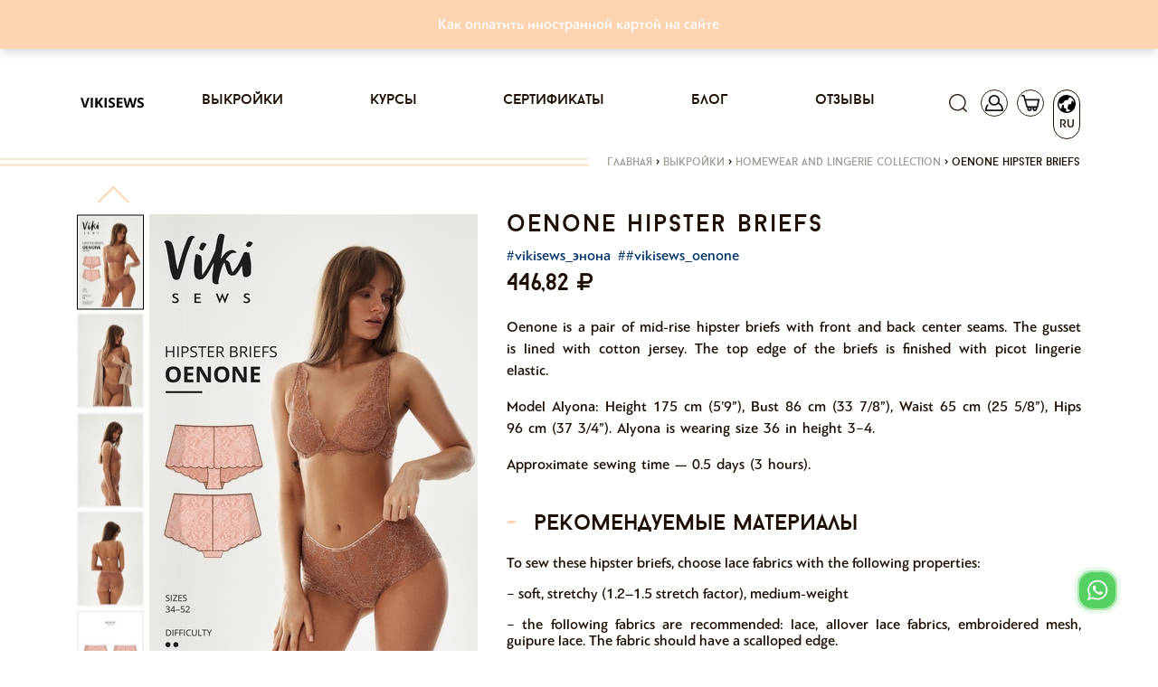

--- FILE ---
content_type: text/html; charset=utf-8
request_url: https://vikisews.com/vykrojki/homewear_and_lingerie_collection/oenone-hipster-briefs/
body_size: 27167
content:
<!DOCTYPE html><html lang="ru"><head><meta http-equiv="X-UA-Compatible" content="IE=edge"><meta http-equiv="Content-Type" content="text/html; charset=utf-8"/><meta name="viewport" content="width=device-width, initial-scale=1.0"><link rel="shortcut icon" type="image/x-icon" href="/static/current/favs/favicon.ico"><link rel="apple-touch-icon" href="/static/v14.17.126/favs/apple-touch-icon-60x60.png"><link rel="apple-touch-icon" sizes="76x76" href="/static/v14.17.126/favs/apple-touch-icon-76x76.png"><link rel="apple-touch-icon" sizes="120x120" href="/static/v14.17.126/favs/apple-touch-icon-120x120.png"><link rel="apple-touch-icon" sizes="152x152" href="/static/v14.17.126/favs/apple-touch-icon-152x152.png"><link rel="apple-touch-icon" sizes="180x180" href="/static/v14.17.126/favs/apple-touch-icon-180x180.png"><link rel="icon" type="image/png" href="/static/v14.17.126/favs/favicon48x48.png" sizes="48x48"><link rel="icon" type="image/png" href="/static/v14.17.126/favs/favicon32x32.png" sizes="32x32"><link rel="icon" type="image/png" href="/static/v14.17.126/favs/favicon16x16.png" sizes="16x16"><link rel="manifest" href="/static/v14.17.126/favs/manifest.json"><link rel="mask-icon" href="/static/v14.17.126/favs/safari-pinned-tab.svg" color="#fcd7b6"><meta name="theme-color" content="#fcd7b6"><meta name="msapplication-config" content="/static/v14.17.126/favs/browserconfig.xml"><meta name="msapplication-TileColor" content="#fcd7b6"><meta name="facebook-domain-verification" content="zeqqwrr9n8rk2dfhxwjlebwjcim32v" /><script src="/jsi18n/"></script><meta name="google-site-verification" content="dt3cfxMgup_N8cefZn1C4_Zf-8vXx3XesXuk_07R_pU"/><link rel="preload" href="/static/v14.17.126/css/fonts/baronneue.woff2" as="font" type="font/woff2" crossorigin><link rel="preload" href="/static/v14.17.126/css/fonts/PFBagueSansPro-Medium.woff2" as="font" type="font/woff2"
              crossorigin><link rel="preconnect" href="https://mc.yandex.ru" crossorigin><!-- VK Pixel Code --><script type="text/javascript">!function () {
    var t = document.createElement("script");
    t.type = "text/javascript", t.async = !0, t.src = "https://vk.com/js/api/openapi.js?167", t.onload = function () {
        VK.Retargeting.Init("VK-RTRG-462959-4izQK"),
            VK.Retargeting.Hit()
    }, document.head.appendChild(t)
}();</script><noscript><img src="https://vk.com/rtrg?p=VK-RTRG-462959-4izQK" style="position:fixed; left:-999px;" alt=""/></noscript><!-- End VK Pixel Code --><!-- Facebook Pixel Code --><script>
    !function (f, b, e, v, n, t, s) {
        if (f.fbq) return;
        n = f.fbq = function () {
            n.callMethod ?
                n.callMethod.apply(n, arguments) : n.queue.push(arguments)
        };
        if (!f._fbq) f._fbq = n;
        n.push = n;
        n.loaded = !0;
        n.version = '2.0';
        n.queue = [];
        t = b.createElement(e);
        t.async = !0;
        t.src = v;
        s = b.getElementsByTagName(e)[0];
        s.parentNode.insertBefore(t, s)
    }(window, document, 'script',
        'https://connect.facebook.net/en_US/fbevents.js');
    fbq('init', '467307520718328');
    fbq('track', 'PageView');
</script><noscript><img height="1" width="1" style="display:none"
               src="https://www.facebook.com/tr?id=467307520718328&ev=PageView&noscript=1"
/></noscript><!-- End Facebook Pixel Code --><!-- Google Tag Manager --><script>(function(w,d,s,l,i){w[l]=w[l]||[];w[l].push({'gtm.start':
new Date().getTime(),event:'gtm.js'});var f=d.getElementsByTagName(s)[0],
j=d.createElement(s),dl=l!='dataLayer'?'&l='+l:'';j.async=true;j.src=
'https://www.googletagmanager.com/gtm.js?id='+i+dl;f.parentNode.insertBefore(j,f);
})(window,document,'script','dataLayer','GTM-W6W6H7G');</script><!-- End Google Tag Manager --><link rel="preload" href="/static/v14.17.126/external/swiper/dist/js/swiper.js" as="script"><link href="https://player.vimeo.com" rel="preconnect" crossorigin><meta content="https://vikisews.com/media/" property="og:image"/><meta content="Oenone is a pair of mid-rise hipster briefs with front and back center seams. The gusset is lined with cotton jersey." name="description"/><meta content="briefs pdf, briefs pattern, briefs pdf pattern, diy briefs pdf, briefs sewing pattern, vikisews briefs, homewear and lingerie pattern" name="keywords"/><title>Oenone hipster briefs</title><link rel="stylesheet" href="/static/v14.17.126/css/bootstrapV4.min.css"><link rel="stylesheet" href="/static/v14.17.126/css/viki-styles-v2.min.css"><link rel="stylesheet" href="/static/v14.17.126/external/font-awesome/css/font-awesome.min.css"><link rel="stylesheet" href="/static/v14.17.126/external/Magnific-Popup/magnific-popup.css"><link rel="stylesheet" href="/static/v14.17.126/external/swiper/dist/css/swiper.min.css"><link rel="stylesheet" href="/static/v14.17.126/external/swiper/dist/css/swiper.min.css"><link rel="stylesheet" href="/static/v14.17.126/external/Magnific-Popup/magnific-popup.css"><link rel="stylesheet" href="/static/v14.17.126/css/compliment_products.css"><script src="/static/v14.17.126/external/raven.min.js" crossorigin="anonymous"></script><script>
                Raven.config(
                    'https://aa7019c345d94c4495a1d7e2cb479869@sentry.infodev.ru/13',
                    {
                        release: '14.17.126',
                    }
                ).install();
                Raven.setTagsContext({
                    version: '14.17.126'
                });
                
            </script><script src="/static/v14.17.126/vikisews/check_browser_version.js"></script><script>
                var authorization_url = "/authorization/";
                var registration_url = "/registration/";
                var reset_password_url = "/password_reset/";
                var profile_url = "/profile/";
                var get_size_by_growth_url = "/get-sizes-by_growth/";
                var resize_user_pattern_url = "/replace-size-and-growth-of-purchase-pattern/";
                var get_growth_by_size_url = /get-growth-by-size/;
                var add_to_cart_url = "/add-to-cart/";
                var remove_from_cart_url = /remove-from-cart/;
                var add_to_fav_url = "/add-to-favorite/";
                var move_favorite_to_cart_url = "/move-favorite-to-cart/";
                var remove_from_favorites_url = "/remove-from-favorites/";
                var is_dev = "False";
                var cart_url = /cart/;
                var browsers_info = JSON.parse('[]');
                var TIME_ZONE = "Asia/Vladivostok";
                var mark_dialog_as_viewed_url = "/mark-dialog-as-viewed/";
                var send_message_in_dialog_url = "/send-message-in-dialog/";
                var commentsUrl = "/comments-level/"
                var commentsBatchUrl = "/comments-batch/"
                let smartCaptchaToken = ''

                let smartCaptchaSiteKey = ''

                let footerWidgetId;
                let purchaseWidgetId;
                let registerWidgetId;
                let formElement;
            </script><script src="/static/v14.17.126/vikisews/common/csrf_token.js"></script><script defer src="/static/v14.17.126/external/popper.min.js"></script><script defer src="/static/v14.17.126/external/bootstrapV4.min.js"></script><script type="text/javascript" src="/static/v14.17.126/external/moment/moment.js"></script><script type="text/javascript" src="/static/v14.17.126/external/moment/moment-timezone-with-data.js"></script><script type="text/javascript" src="/static/v14.17.126/vikisews/common/timezone_utils.js"></script><script>
        var profile_url = /profile/;
        var remove_from_cart_url = /remove-from-cart/;
        var add_to_cart_url = /add-to-cart/;
        var add_to_favorite_url = /add-to-favorite/;
        var selected_growth_id = null;
        var selected_size_id = null;
    </script><script type="application/ld+json">
        
            
                
                    

{
    "@context": "https://schema.org/",
    "@type": "Product",
    
    "sku": "4874",
    
    "name": "Oenone hipster briefs",
    "image": ["https://s3.eu-west-1.amazonaws.com/vikisews.public.media/media/patterns/4874/Oenone_cover_page.jpg", "https://s3.eu-west-1.amazonaws.com/vikisews.public.media/media/patterns/4874/Viki190457.jpg", "https://s3.eu-west-1.amazonaws.com/vikisews.public.media/media/patterns/4874/Viki190535.jpg", "https://s3.eu-west-1.amazonaws.com/vikisews.public.media/media/patterns/4874/Viki190002_1.jpg", "https://s3.eu-west-1.amazonaws.com/vikisews.public.media/media/patterns/4874/Oenone_line_drawing.jpg", "https://s3.eu-west-1.amazonaws.com/vikisews.public.media/media/patterns/4874/Oenone_line_drawing_2.jpg"],
    "description": "Oenone is a pair of mid-rise hipster briefs with front and back center seams. The gusset is lined with cotton jersey. The top edge of the briefs is finished with picot lingerie elastic.Model Alyona: Height 175 cm (5’9”), Bust 86 cm (33 7/8”), Waist 65 cm (25 5/8”), Hips 96 cm (37 3/4”). Alyona is wearing size 36 in height 3−4.Approximate sewing time — 0.5 days (3 hours).",
    "brand": {
        "@type": "Brand",
        "name": "VikiSews"
    },
    "offers": {
            "@type": "Offer",
            "url": "https://vikisews.com/vykrojki/homewear_and_lingerie_collection/oenone-hipster-briefs/",
            
            "price": "5.90",
            
            "priceCurrency": "RUB",
            "availability": "https://schema.org/InStock",
            "seller": {
                "@type": "Organization",
                "name": "VikiSews",
                "url": "https://vikisews.com",
                "logo": "https://vikisews.com/static/v14.17.126/images/logo.svg",
                "legalName": "ИП Ракуса Виктория Сергеевна"
            }
        }
}

                
            
        
    </script></head><body><!-- Google Tag Manager (noscript) --><noscript><iframe src="https://www.googletagmanager.com/ns.html?id=GTM-W6W6H7G"
height="0" width="0" style="display:none;visibility:hidden"></iframe></noscript><!-- End Google Tag Manager (noscript) --><script>
        function initYaBrowserUpdater() {
            try {
                var yaBrowserUpdater = new ya.browserUpdater.init({
                    "lang": "ru",
                    "browsers": {
                        "chrome": "62",
                        "ie": "Infinity",
                        "opera": "49",
                        "safari": "9.1",
                        "fx": "57"
                    },
                    "theme": "yellow",
                });
            } catch (e) {
                Raven.captureException(e);
            }
        }
    </script><script>
        window.smartCaptchaRegistry = [];

        function onloadSmartCaptcha() {
          if (!window.smartCaptcha) return;

          window.smartCaptchaRegistry.forEach((fn) => {
            try {
              fn(); // вызываем зарегистрированные функции
            } catch (err) {
              console.error("SmartCaptcha init error:", err);
            }
          });
        }
    </script><script onload="initYaBrowserUpdater()" src="https://yastatic.net/browser-updater/v1/script.js" charset="utf-8"></script><div class="gr-banner d-flex align-items-center justify-content-center mb-2 gr-banner-bg-default" id="getresponse_banner"><div class="gr-banner-content gr-banner-content-color-default col-lg-8"><span id="gr-banner-main-text"><p style="text-align: center;"><a href="../../../../../blog/kak-oplatit-inostrannoj-kartoj-na-sajte-vikisews/" target="_blank" rel="noopener">Как оплатить иностранной картой на сайте</a></p></span></div></div><div class="modal" id="langModal" tabindex="-1" role="dialog" aria-hidden="true"><div class="modal-dialog" role="document"><div class="modal-content lang-modal-content"><div class="header_icons position-absolute pt-0 lang-button-clone" style="top: -82px; right: -3px;"><a class="header-icon-padding"><div class="lang-placeholder position-relative d-flex flex-column align-items-center"><span class="icon lang" style="transform: rotate(275deg)"></span><span class="position-absolute language-type-modal">RU</span></div></a></div><form id="languageSelect" class="lang-form" action="/set-language-for-user/" method="post" onchange="this.submit()"><input type="hidden" name="csrfmiddlewaretoken" value="hWolrQP4e5QITrBnY49sqM8My7s4gd9cEyooAHnNJcER4P9EdZtjLmfhhJGfKZ7r"><input name="next" type="hidden" value="" /><div class="language-types-wrapper"><div class="lang-wrap"><label for="lang_ru"><span class="lang-name">RU</span><input type="radio" name="language" langradio id="lang_ru" value="ru" checked /><img class="lang-checked" src="/static/v14.17.126/images/check.svg" alt="Checked icon" width="16" /></label></div><div class="lang-wrap"><label for="lang_en"><span class="lang-name">EN</span><input type="radio" name="language" langradio id="lang_en" value="en"  /><img class="lang-checked" src="/static/v14.17.126/images/check.svg" alt="Checked icon" width="16" /></label></div></div></form></div></div></div><div class="modal fade" id="subscribeEmailModal" tabindex="-1" role="dialog" aria-labelledby="subscribeEmailModalTitle"><div class="modal-dialog modal-dialog-centered" role="document"><div class="modal-content"><div class="modal-header"><h5 class="modal-title" id="subscribeEmailModalLongTitle">Спасибо, что вы с нами!</h5><button type="button" class="close js-close-email-subscribe-modal" data-dismiss="modal" aria-label="Close"><span aria-hidden="true">&times;</span></button></div><div class="modal-body"><p>Ваш интерес — это наша большая радость. Мы уже отправили письмо на указанный вами адрес.</p><p>Пожалуйста, найдите его в своей почте и подтвердите подписку, чтобы оставаться в курсе всего самого интересного.</p><p>Если письма нет в папке "Входящие", проверьте "Спам" или "Промоакции". Мы с нетерпением ждем, когда сможем поделиться с вами вдохновением, идеями и новостями!</p><p>До скорой встречи!<br>С теплом,<br></p><p>Vikisews</p></div></div></div></div><script type="text/javascript">
    let closeButton = document.getElementsByClassName('js-close-email-subscribe-modal')
    if (closeButton.length > 0) {
        closeButton = closeButton[0]
        closeButton.onclick = addEventListener('click', function () {
            const subscribeEmailModal = document.getElementById('subscribeEmailModal')
            subscribeEmailModal.classList.remove('show')
            subscribeEmailModal.style.display = 'none'
        })
    }
</script><div class="modal  " id="sign_up"
     tabindex="-1" role="dialog" aria-hidden="true"><div class="modal-dialog modal-lg modal-dialog-centered" role="document"><div class="modal-content modal-content-login"><span class="modal-close"></span><div class="container"><div class="row justify-content-center"><div class="col modal-content-login"><div class="container-fluid"><div class="row"><div class="col-12 col-md-12 col-lg-6 pl-0 mx-auto mx-sm-0"><div id="login_dialog" class="login_dialog login_fade login_show"><div class="rectangle-background" ><div class="modal-login-tabs-head"><ul class="modal-login-tabs nav nav-pills" id="pills-tab" role="tablist"><li class="nav-item modal-tab-item"><a class="text-center nav-link show active" id="pills-home-tab" data-toggle="pill"
                                               href="#pills-home" role="tab" aria-controls="pills-home" aria-selected="true">Вход</a></li><li class="nav-item modal-tab-item ml-3"><a class="text-center nav-link" id="pills-profile-tab" data-toggle="pill" href="#pills-profile"
                                               role="tab" aria-controls="pills-profile" aria-selected="false">Регистрация</a></li></ul></div><div class="tab-content modal-tab-content" id="pills-tabContent"><div class="tab-pane fade active show" id="pills-home" role="tabpanel" aria-labelledby="pills-home-tab"><form class="modal-login-form position-relative" id="form_login"><input type="hidden" name="csrfmiddlewaretoken" value="hWolrQP4e5QITrBnY49sqM8My7s4gd9cEyooAHnNJcER4P9EdZtjLmfhhJGfKZ7r"><div class="text-center mb-3"><div class="row1">Вход</div><div class="row2">в личный кабинет</div></div><input id="email_login" class="form-control mb-3" type="email" placeholder="Ваш e-mail"><div class="position-relative"><input id="password" class="form-control mb-3" type="password" placeholder="Ваш пароль"/><span class="position-absolute eye-pass-label modal-eye-pass-label"></span></div><div style="position: static;" class="errors-login mb-0 mb-md-2"></div><div class="position-relative"><div class="loading-icon loading-lg-black d-none"></div><button id="buttonLogin" type="submit" class="btn filled-btn with-loading modal_filled_btn" style="margin-top: 0;">
											Вход
										</button></div><div class="d-flex flex-column justify-content-center"></div><div class="d-flex justify-content-center mb-t reset_pass_link"><a href="#" class="forgot-password">Забыли пароль?</a></div></form></div><div class="tab-pane fade" id="pills-profile" role="tabpanel" aria-labelledby="pills-profile-tab"><form class="d-flex flex-column text-center modal-register-form" id="form-register"><div class="mb-5">
											Регистрация
										</div><input class="form-control" id="email_reg" type="email" placeholder="Ваш e-mail"><input type="checkbox" id="personal_data_modal" class="checkbox" name="personal_data_modal"><label for="personal_data_modal" class="text-left">
											Я даю свое согласие на обработку моих персональных данных, в соответствии <br/> с <a
												href="/terms-of-use/?type=1" class="link-decoration"> ФЗ от 22.07.2006г. №152.</a></label><input type="checkbox" id="subscribe_confirm_modal" class="checkbox" checked name="subscribe_confirm_modal"><label for="subscribe_confirm_modal" class="text-left">
											Подписаться на рассылку полезностей
										</label><div class="errors-reg mb-2" data-text="Для регистрации нужно дать свое согласие на обработку персональных данных!"></div><div class="position-relative" style="max-height: 53px;"><div class="loading-icon loading-lg-black d-none"></div><button id="buttonReg" type="submit" class="btn filled-btn with-loading" style="margin-top: 20px;">
												Регистрация
											</button><!-- Контейнер под виджет Yandex SmartCaptcha (невидимый, но присутствующий в DOM) --><div id="register-captcha-container" style="display: none;"></div></div><div class="d-flex flex-column justify-content-center"></div></form></div></div></div></div><div id="reset_pass_dialog" class="reset_pass_dialog login_fade"><div class="rectangle-background"><div class="col-lg-5 pl-0 pr-0 tab-content modal-tab-content"><form class="modal-forgot-password-form text-center"><div class="mb-4">
											Забыли <br> свой пароль?
										</div><p class="mb-3 text-center">
											Укажите свой E-mail. <br> Ссылку на создание нового пароля вы получите по электронной почте.  
										</p><input id="password_reset" name="password_reset" class="form-control" type="email"
											   placeholder="Ваш e-mail"><div id='status-text' class="position-relative errors-forgot my-4"><br></div><div class="position-relative" id="send-button" style="max-height: 40px;"><div class="loading-icon loading-lg-black d-none"></div><button id="buttonForgot" type="submit" class="btn filled-btn with-loading mb-3">
												Отправить
											</button></div><div class="d-flex justify-content-center mt-3 reset_pass_link"><a href="#" class="forgot-password">Вернуться назад</a></div></form></div></div></div></div></div></div></div></div></div></div></div></div><div class="modal " id="forgot_password"
     tabindex="-1" role="dialog" aria-hidden="true"><div class="modal-dialog modal-lg modal-dialog-centered" role="document"><div class="modal-content modal-content-login"><div class="rectangle-background"><span class="modal-forgot-close"></span><div class="col-lg-5 pl-0 pr-0 modal-tab-content"><form class="modal-forgot-password-form text-center"><div class="mb-3">
                Забыли <br> свой пароль?
            </div><p class="mb-4 text-center">
                Укажите свой E-mail. <br> Ссылку на создание нового пароля вы получите по электронной почте. 
            </p><input id="password_reset" name="password_reset" class="form-control" type="email"
                   placeholder="Ваш e-mail"><div class="errors-forgot my-2"></div><div class="position-relative" style="max-height: 40px;"><div class="loading-icon loading-lg-black d-none"></div><button id="buttonForgot" type="submit" class="btn filled-btn with-loading mb-3"
                        style="width: 100% !important;">
                        Отправить
                </button></div><div class="d-flex justify-content-center mt-3 modal-forgot"><a href="#" class="">Вернуться назад</a></div></form></div></div></div></div></div><div class="modal" id="cartModal" tabindex="-1" role="dialog" aria-hidden="true"><div class="modal-dialog" role="document"><div class="modal-content cart-modal-content cart-modal-content-lang"><div class="modal-body"><div class="header_icons header-icon-cart position-absolute pt-0" style="top: -82px;"><a href="/cart/" class="header-icon-padding"><div class="cart-placeholder position-relative"><span class="icon cart"></span><span class="position-absolute cart-counter "></span></div></a></div><div class="container-fluid"><div class="no-gutters row"><h2 class="mb-3 text-center cart-modal-header">Товар добавленный в корзину</h2><div id="lastCartPositions" class="col-12"><div class="text-center mb-4"><span class="cart-modal-sum">Все товары в корзине:<span
                                    class="pl-1">0</span></span></div><a href="/cart/" class="border-dark btn d-flex justify-content-center cart-btn">Перейти в корзину</a></div></div></div></div></div></div></div><div class="modal" id="purchaseModal" tabindex="-1" role="dialog" aria-hidden="true"></div><div class="modal px-0 rounded-0 m-0" id="searchModal"
     tabindex="-1" role="dialog" aria-hidden="true"><div class="modal-dialog modal-search mw-100 w-100 m-0" role="document"><div class="modal-content rounded-0"><div class="modal-body rounded-0"><div class="container"><div class="row"><div class="col-12 mb-1 mb-md-3 justify-content-end d-flex pr-2"><a class="close-btn close-search d-block" href="#"></a></div><form class="col-12 d-flex" method="get" action="/search/ ?q= " id="search"
                      data-search-url-pattern="/search/"><button class="btn btn-search mr-2" type="submit"></button><input id="search-pattern" class="profile-input h-100" placeholder="Поиск" type="text"
                    ></form><div class="col-12 my-2"><div class="bar black-bar w-100"></div></div></div></div></div></div></div></div><div class="modal px-0 rounded-0 m-0" id="notificationModal"
     tabindex="-1" role="dialog" aria-hidden="true"><div class="modal-dialog modal-search mw-100 w-100 m-0" role="document"><div class="modal-content rounded-0"><div class="modal-body rounded-0"><div class="container"><div class="row"><div class="col-12 mb-1 mb-md-3 justify-content-end d-flex pr-2"><a id="closeWarningModal" class="close-btn close-search d-block" href="#"
                       data-show-warning=""
                       data-show-disable-url="/disable-warning/"></a></div><h3 class="notification-modal__header"><span></span><a style="color: rgba(252, 215, 182, 1)"
                       href=""></a>.
                </h3></div></div></div></div></div></div><div class="modal" id="purchaseModal" tabindex="-1" role="dialog" aria-hidden="true"></div><div id="compliment_modal" class="compliment-products-modal"></div><div id="content" style="position: relative;"><header id="header_desktop"><nav class="navbar navbar-expand-lg sticky" role="navigation"><div class="container px-0 px-sm-3"><a class="navbar-brand" href="/"><img src="/static/v14.17.126/images/logo_frame.svg" alt="лого"></a><div class="order-first header_icons d-flex align-items-center pl-0"><button class="navbar-toggler menu-toggler" type="button" data-toggle="collapse" data-target="#links"
                        aria-controls="navbarResponsive" aria-expanded="false" aria-label="Toggle navigation"
                        style="width: 30px; height: 30px;padding: .25rem .37rem !important;"><i class="fa fa-bars"></i></button><button class="navbar-toggler account-toggler d-lg-none"
                        style="padding: 0 !important; margin-left: 10px;" type="button" data-toggle="collapse"
                        data-target="#account" aria-controls="navbarResponsive" aria-expanded="false"
                        aria-label="Toggle navigation"><span class="icon account-collapse" style="width:30px; height:25px; border: 0;"></span></button></div><div class="header_icons  header_icons--not-empty  pr-0 d-flex align-items-center align-items-lg-start justify-content-end order-lg-last"><a href="#" class="d-inline" style="height:30px;"><span class="icon search"></span></a><a href="#" class="d-none d-lg-inline" style="height:30px;"><span class="icon account "></span></a><a id="cartUrl" href="/cart/"><div class=" position-relative"><span class="icon cart"></span><span class="position-absolute cart-counter "></span></div></a><a id="langUrl"><div class="not-empty position-relative d-flex flex-column align-items-center"><span class="icon lang"
                      style="transform: rotate(275deg)"></span><span class="position-absolute language-type">RU</span></div></a></div><div class="collapse navbar-collapse px-0" id="links"><ul class="navbar-nav mx-auto"><li class="nav-item"><a class="nav-link p-0" href="/vykrojki/">Выкройки</a></li><li class="nav-item"><a class="nav-link p-0" href="/kursy/">Курсы</a></li><li class="nav-item"><a class="nav-link p-0" href="/sertifikaty/">Сертификаты</a></li><li class="nav-item"><a class="nav-link p-0" href="/blog/">Блог</a></li><li class="nav-item"><a class="nav-link p-0" href="/otzyvy/">Отзывы</a></li><li class="nav-item d-lg-none"><a class="nav-link p-0" href="/favorite/">Избранное</a></li></ul></div><div class="collapse navbar-collapse px-0 navbar-hidden d-lg-none" id="account"><ul class="navbar-nav mr-auto"><li class="nav-item"><a class="nav-link p-0" href="/profile/">Профиль</a></li></ul></div></div></nav></header><div class="container breadcrumb_wrapper"><div class="row"><div class="breadcrumb_stripe col"></div><div class="breadcrumb d-flex justify-content-end pt-0"><span class="inline odd first"><a href="/">Главная</a></span><span class="delimiter px-1">&#62</span><span class="inline even"><a href="/vykrojki/">Выкройки</a></span><span class="delimiter px-1">&#62</span><span class="inline even"><a
                        href="/vykrojki/homewear_and_lingerie_collection/">Homewear and lingerie collection</a></span><span class="delimiter px-1">&#62</span><span class="inline odd last">Oenone hipster briefs</span></div></div></div><main><input type="hidden" name="csrfmiddlewaretoken" value="hWolrQP4e5QITrBnY49sqM8My7s4gd9cEyooAHnNJcER4P9EdZtjLmfhhJGfKZ7r"><div class="container"><div class="row"><div class="col-12 col-lg-6 col-xl-5 main-slider mb-3 d-none d-md-block"><div class="row no-gutters d-none d-md-flex"><div class="col-2 preview-column d-none d-md-block position-relative"><div class="swiper-preview-vertical-arrow position-absolute js-swiper-preview-vertical-arrow-prev"></div><div class="swiper-preview-vertical-arrow position-absolute reversed js-swiper-preview-vertical-arrow-next"></div><div class="swiper-container swiper-container-preview-vertical"><div class="swiper-wrapper swiper-wrapper-vertical" data-video-count="1" data-image-count="6"><div class="swiper-slide column intrinsic selected swiper-slide-active"
                                 style="padding-top: 135%"><img class="preview img-fluid img-resize intrinsic-item" src="https://s3.eu-west-1.amazonaws.com/vikisews.public.media/media/cache/62/9c/629c30e7b2bcba951cb99f866ccacddf.jpg"
                                         alt="Oenone hipster briefs"/></div><div class="swiper-slide column intrinsic "
                                 style="padding-top: 135%"><img class="preview img-fluid img-resize intrinsic-item" src="https://s3.eu-west-1.amazonaws.com/vikisews.public.media/media/cache/d4/8c/d48c8374d43f12e7369863800efb90f8.jpg"
                                         alt="Oenone hipster briefs"/></div><div class="swiper-slide column intrinsic "
                                 style="padding-top: 135%"><img class="preview img-fluid img-resize intrinsic-item" src="https://s3.eu-west-1.amazonaws.com/vikisews.public.media/media/cache/51/c7/51c7cc65b9a4baa0711bb86198c87dbf.jpg"
                                         alt="Oenone hipster briefs"/></div><div class="swiper-slide column intrinsic "
                                 style="padding-top: 135%"><img class="preview img-fluid img-resize intrinsic-item" src="https://s3.eu-west-1.amazonaws.com/vikisews.public.media/media/cache/cc/1e/cc1ee4177ad2ec4a57440ef5711d1253.jpg"
                                         alt="Oenone hipster briefs"/></div><div class="swiper-slide column intrinsic "
                                 style="padding-top: 135%"><img class="preview img-fluid img-resize intrinsic-item" src="https://s3.eu-west-1.amazonaws.com/vikisews.public.media/media/cache/55/81/558137489d0600c3466a4a025b9991cf.jpg"
                                         alt="Oenone hipster briefs"/></div><div class="swiper-slide column intrinsic "
                                 style="padding-top: 135%"><img class="preview img-fluid img-resize intrinsic-item" src="https://s3.eu-west-1.amazonaws.com/vikisews.public.media/media/cache/5b/bf/5bbf9cedbafcee08cf3dc3aa371542d5.jpg"
                                         alt="Oenone hipster briefs"/></div><div class="swiper-slide column intrinsic" style="padding-top: 135%"><div class="overlay"><img src="/static/v14.17.126/images/play-button.svg"
                                                          class="play-button" alt="Oenone hipster briefs"/></div></div></div></div></div><div class="col-10 product-view d-none d-md-block"><div class="product-slide "><picture class="intrinsic intrinsic--3x2"><source srcset="https://s3.eu-west-1.amazonaws.com/vikisews.public.media/media/cache/27/00/27003243ab4f3015252100476f965b4d.jpg" media="(min-width: 992px)"
                                        class="img-big"
                                        data-big-src="https://s3.eu-west-1.amazonaws.com/vikisews.public.media/media/patterns/4874/Oenone_cover_page.jpg"><source srcset="https://s3.eu-west-1.amazonaws.com/vikisews.public.media/media/cache/79/e4/79e4953bb5b765a6761bf5455a2ca892.jpg" media="(min-width: 0px)"
                                        class="img-big"
                                        data-big-src="https://s3.eu-west-1.amazonaws.com/vikisews.public.media/media/patterns/4874/Oenone_cover_page.jpg"><img class="img-fluid zoom-img intrinsic-item img-big img-gallery" src="https://s3.eu-west-1.amazonaws.com/vikisews.public.media/media/cache/84/58/845887f44a32e7475d76a44b5e181466.jpg"
                                     data-big-src="https://s3.eu-west-1.amazonaws.com/vikisews.public.media/media/patterns/4874/Oenone_cover_page.jpg"
                                     alt="Oenone hipster briefs"/></picture></div><div class="product-slide d-none"><picture class="intrinsic intrinsic--3x2"><source srcset="https://s3.eu-west-1.amazonaws.com/vikisews.public.media/media/cache/f4/ff/f4ff6c3b676d6ddaf64ceebc09d8c05d.jpg" media="(min-width: 992px)"
                                        class="img-big"
                                        data-big-src="https://s3.eu-west-1.amazonaws.com/vikisews.public.media/media/patterns/4874/Viki190457.jpg"><source srcset="https://s3.eu-west-1.amazonaws.com/vikisews.public.media/media/cache/cd/25/cd25c3a27d3899b82577cdffe39573ed.jpg" media="(min-width: 0px)"
                                        class="img-big"
                                        data-big-src="https://s3.eu-west-1.amazonaws.com/vikisews.public.media/media/patterns/4874/Viki190457.jpg"><img class="img-fluid zoom-img intrinsic-item img-big img-gallery" src="https://s3.eu-west-1.amazonaws.com/vikisews.public.media/media/cache/5b/fa/5bfaca1fb1a0c0546bb65b3d72f5cdca.jpg"
                                     data-big-src="https://s3.eu-west-1.amazonaws.com/vikisews.public.media/media/patterns/4874/Viki190457.jpg"
                                     alt="Oenone hipster briefs"/></picture></div><div class="product-slide d-none"><picture class="intrinsic intrinsic--3x2"><source srcset="https://s3.eu-west-1.amazonaws.com/vikisews.public.media/media/cache/0f/aa/0faaa04155341b02b02786bbcda55413.jpg" media="(min-width: 992px)"
                                        class="img-big"
                                        data-big-src="https://s3.eu-west-1.amazonaws.com/vikisews.public.media/media/patterns/4874/Viki190535.jpg"><source srcset="https://s3.eu-west-1.amazonaws.com/vikisews.public.media/media/cache/80/37/8037135ba240460e2216aad16f6b6b35.jpg" media="(min-width: 0px)"
                                        class="img-big"
                                        data-big-src="https://s3.eu-west-1.amazonaws.com/vikisews.public.media/media/patterns/4874/Viki190535.jpg"><img class="img-fluid zoom-img intrinsic-item img-big img-gallery" src="https://s3.eu-west-1.amazonaws.com/vikisews.public.media/media/cache/74/c3/74c3489249dc77619b78a11cb8e4488f.jpg"
                                     data-big-src="https://s3.eu-west-1.amazonaws.com/vikisews.public.media/media/patterns/4874/Viki190535.jpg"
                                     alt="Oenone hipster briefs"/></picture></div><div class="product-slide d-none"><picture class="intrinsic intrinsic--3x2"><source srcset="https://s3.eu-west-1.amazonaws.com/vikisews.public.media/media/cache/07/e7/07e7b028e62019de01af5f445ecdb36f.jpg" media="(min-width: 992px)"
                                        class="img-big"
                                        data-big-src="https://s3.eu-west-1.amazonaws.com/vikisews.public.media/media/patterns/4874/Viki190002_1.jpg"><source srcset="https://s3.eu-west-1.amazonaws.com/vikisews.public.media/media/cache/8a/09/8a093b054eea991fb02d7632deffd24d.jpg" media="(min-width: 0px)"
                                        class="img-big"
                                        data-big-src="https://s3.eu-west-1.amazonaws.com/vikisews.public.media/media/patterns/4874/Viki190002_1.jpg"><img class="img-fluid zoom-img intrinsic-item img-big img-gallery" src="https://s3.eu-west-1.amazonaws.com/vikisews.public.media/media/cache/ad/72/ad724772bb01fc0f1f868167078a6b43.jpg"
                                     data-big-src="https://s3.eu-west-1.amazonaws.com/vikisews.public.media/media/patterns/4874/Viki190002_1.jpg"
                                     alt="Oenone hipster briefs"/></picture></div><div class="product-slide d-none"><picture class="intrinsic intrinsic--3x2"><source srcset="https://s3.eu-west-1.amazonaws.com/vikisews.public.media/media/cache/79/4d/794d8e087035994a286b4f5baaf314c2.jpg" media="(min-width: 992px)"
                                        class="img-big"
                                        data-big-src="https://s3.eu-west-1.amazonaws.com/vikisews.public.media/media/patterns/4874/Oenone_line_drawing.jpg"><source srcset="https://s3.eu-west-1.amazonaws.com/vikisews.public.media/media/cache/74/04/74047924836006eee1b35d33b2e51d1d.jpg" media="(min-width: 0px)"
                                        class="img-big"
                                        data-big-src="https://s3.eu-west-1.amazonaws.com/vikisews.public.media/media/patterns/4874/Oenone_line_drawing.jpg"><img class="img-fluid zoom-img intrinsic-item img-big img-gallery" src="https://s3.eu-west-1.amazonaws.com/vikisews.public.media/media/cache/70/2f/702f68368bedcd1f8e44c3f1d437a41c.jpg"
                                     data-big-src="https://s3.eu-west-1.amazonaws.com/vikisews.public.media/media/patterns/4874/Oenone_line_drawing.jpg"
                                     alt="Oenone hipster briefs"/></picture></div><div class="product-slide d-none"><picture class="intrinsic intrinsic--3x2"><source srcset="https://s3.eu-west-1.amazonaws.com/vikisews.public.media/media/cache/4e/2c/4e2cbd8290a8e31ab01692d884305309.jpg" media="(min-width: 992px)"
                                        class="img-big"
                                        data-big-src="https://s3.eu-west-1.amazonaws.com/vikisews.public.media/media/patterns/4874/Oenone_line_drawing_2.jpg"><source srcset="https://s3.eu-west-1.amazonaws.com/vikisews.public.media/media/cache/26/31/26319159f2c8085b4750352168b56fdd.jpg" media="(min-width: 0px)"
                                        class="img-big"
                                        data-big-src="https://s3.eu-west-1.amazonaws.com/vikisews.public.media/media/patterns/4874/Oenone_line_drawing_2.jpg"><img class="img-fluid zoom-img intrinsic-item img-big img-gallery" src="https://s3.eu-west-1.amazonaws.com/vikisews.public.media/media/cache/6d/e7/6de7b68886029172efff4f88461b173f.jpg"
                                     data-big-src="https://s3.eu-west-1.amazonaws.com/vikisews.public.media/media/patterns/4874/Oenone_line_drawing_2.jpg"
                                     alt="Oenone hipster briefs"/></picture></div><div class="product-slide d-none h-100"><div class="embed-responsive embed-responsive-16by9 h-100"><iframe class="embed-responsive-item"
                                        src="https://www.youtube.com/embed/VQkir2_Z6q4" frameborder="0"
                                        allow="encrypted-media" allowfullscreen></iframe></div></div></div></div></div><div class="col-12 d-md-none text-center"><span class="d-md-none page-header mb-4 mt-3 mt-md-1 text-lowercase break-word">
                        
    Oenone hipster briefs
</span><div class="row swiper-container-product-row"><div class="swiper-container swiper-container-product-mobile mb-4 w-100"><div class="swiper-wrapper swiper-wrapper-product-mobile"><div class="swiper-slide col-12"><div class="intrinsic intrinsic--3x2 mb-2"><img class="img-fluid img-gallery-mobile img-resize img-big popular-slide-img intrinsic-item"
                             data-big-src="https://s3.eu-west-1.amazonaws.com/vikisews.public.media/media/patterns/4874/Oenone_cover_page.jpg"
                             src="https://s3.eu-west-1.amazonaws.com/vikisews.public.media/media/cache/a9/56/a9563c03a512e57db8f3e15120ffe5ff.jpg"
                             alt="Oenone hipster briefs"/></div></div><div class="swiper-slide col-12"><div class="intrinsic intrinsic--3x2 mb-2"><img class="img-fluid img-gallery-mobile img-resize img-big popular-slide-img intrinsic-item"
                             data-big-src="https://s3.eu-west-1.amazonaws.com/vikisews.public.media/media/patterns/4874/Viki190457.jpg"
                             src="https://s3.eu-west-1.amazonaws.com/vikisews.public.media/media/cache/a5/25/a5257a8d139317ee4098dbe7d86b4e26.jpg"
                             alt="Oenone hipster briefs"/></div></div><div class="swiper-slide col-12"><div class="intrinsic intrinsic--3x2 mb-2"><img class="img-fluid img-gallery-mobile img-resize img-big popular-slide-img intrinsic-item"
                             data-big-src="https://s3.eu-west-1.amazonaws.com/vikisews.public.media/media/patterns/4874/Viki190535.jpg"
                             src="https://s3.eu-west-1.amazonaws.com/vikisews.public.media/media/cache/7d/d1/7dd146a7c8606a5a8a4c7221a866df0f.jpg"
                             alt="Oenone hipster briefs"/></div></div><div class="swiper-slide col-12"><div class="intrinsic intrinsic--3x2 mb-2"><img class="img-fluid img-gallery-mobile img-resize img-big popular-slide-img intrinsic-item"
                             data-big-src="https://s3.eu-west-1.amazonaws.com/vikisews.public.media/media/patterns/4874/Viki190002_1.jpg"
                             src="https://s3.eu-west-1.amazonaws.com/vikisews.public.media/media/cache/79/4b/794b0b4961a991269f4e339743fb0de8.jpg"
                             alt="Oenone hipster briefs"/></div></div><div class="swiper-slide col-12"><div class="intrinsic intrinsic--3x2 mb-2"><img class="img-fluid img-gallery-mobile img-resize img-big popular-slide-img intrinsic-item"
                             data-big-src="https://s3.eu-west-1.amazonaws.com/vikisews.public.media/media/patterns/4874/Oenone_line_drawing.jpg"
                             src="https://s3.eu-west-1.amazonaws.com/vikisews.public.media/media/cache/74/f8/74f8e5d394a12304eba47f34fdd80750.jpg"
                             alt="Oenone hipster briefs"/></div></div><div class="swiper-slide col-12"><div class="intrinsic intrinsic--3x2 mb-2"><img class="img-fluid img-gallery-mobile img-resize img-big popular-slide-img intrinsic-item"
                             data-big-src="https://s3.eu-west-1.amazonaws.com/vikisews.public.media/media/patterns/4874/Oenone_line_drawing_2.jpg"
                             src="https://s3.eu-west-1.amazonaws.com/vikisews.public.media/media/cache/66/b1/66b17b5186a3e449e124e16d6d711626.jpg"
                             alt="Oenone hipster briefs"/></div></div><div class="swiper-slide col-12"><div class="embed-responsive embed-responsive-16by9 h-100"><iframe class="embed-responsive-item"
                            src="https://www.youtube.com/embed/VQkir2_Z6q4" frameborder="0"
                            webkitallowfullscreen mozallowfullscreen allowfullscreen></iframe></div></div></div></div><div class="swiper-button-prev swiper-mobile-button-prev"></div><div class="swiper-button-next swiper-mobile-button-next"></div><div class="d-flex justify-content-center w-100 swiper-pagination position-absolute swiper-pagination-product-mobile"></div></div></div><div class="col-12 col-lg-6 col-xl-7 mb-4 mb-lg-5 main-content mt-md-0"><h1 class="d-none d-md-block break-word text-lowercase lh product-main-header">Oenone hipster briefs</h1><div class="subtext"><div class="tags"><ul class="d-flex flex-wrap mb-0 pl-0 tags__list"><li class="mr-2"><a class="reset-decoration" target="_blank" href="https://www.instagram.com/explore/tags/vikisews_энона/" style="color: #003569; ">#vikisews_энона</a></li><li class="mr-2"><a class="reset-decoration" target="_blank" href="https://www.instagram.com/explore/tags/#vikisews_oenone/" style="color: #003569; ">##vikisews_oenone</a></li></ul></div></div><div class="product-price static product-price-without-sale  d-inline-block">
            446,82
            <i class="fa fa-rub" style="font-size: 24px; "></i></div><div id="patternSubInfo" class="subtext pt-3"><p style="text-align: justify;">Oenone is a pair of mid-rise hipster briefs with front and back center seams. The gusset is lined with cotton jersey. The top edge of the briefs is finished with picot lingerie elastic.</p><p style="text-align: justify;">Model Alyona: Height 175 cm (5&rsquo;9&rdquo;), Bust 86 cm (33 7/8&rdquo;), Waist 65 cm (25 5/8&rdquo;), Hips 96 cm (37 3/4&rdquo;). Alyona is wearing size 36 in height 3&minus;4.</p><p style="text-align: justify;">Approximate sewing time &mdash; 0.5 days (3 hours).</p></div><section class="accordion-block"><div id="headingOne"><button class="accordion" data-toggle="collapse" data-target="#collapseOne" aria-expanded="true"
                    aria-controls="collapseOne"><span class="position-absolute">-</span><div class="d-inline-block accordion-header">Рекомендуемые материалы</div></button></div><div id="collapseOne" class="collapse show collapse-panel" aria-labelledby="headingOne"><div class="panel"><html><body><p style="text-align: justify;">To sew these hipster briefs, choose lace fabrics with the following properties: </p><p style="text-align: justify;">− soft, stretchy (1.2–1.5 stretch factor), medium-weight</p><p style="text-align: justify;">− the following fabrics are recommended: lace, allover lace fabrics, embroidered mesh, guipure lace. The fabric should have a scalloped edge.</p><p style="text-align: justify;">You can determine the stretch factor of the fabric yourself. Mark 10 cm (4") along the crosswise grain of the fabric, lay a ruler next to the marked section, and stretch the fabric. Divide the measurement you get by 10.</p><p style="text-align: justify;">The hipster briefs in the photos are made of stretch lace. The fabric is medium weight, soft, and stretchy. The fiber content is 80% nylon and 20% spandex. The fabric weight is 90 g/m2. </p><p style="text-align: justify;">The additional material is 100% cotton (120 g/m2).</p></body></html></div></div><div id="headingTwo"><button class="accordion collapsed" data-toggle="collapse" data-target="#collapseTwo"
                    aria-expanded="false" aria-controls="collapseTwo"><span class="position-absolute">+</span><div class="d-inline-block accordion-header">Расход</div></button></div><div id="collapseTwo" class="collapse collapse-panel" aria-labelledby="headingTwo"><div class="panel"><html><body><p class="MsoNormal">1. Main fabric, 34 cm (13") wide, with a directional print/nap, without accounting for pattern repeat, for all heights: </p><div class="scroll-table"><table border="1" cellpadding="0" cellspacing="0" class="MsoTableGrid" style="border-collapse: collapse; border: none; mso-border-alt: solid windowtext .5pt; mso-yfti-tbllook: 1184; mso-padding-alt: 0cm 5.4pt 0cm 5.4pt;"><tbody><tr style="mso-yfti-irow: 0; mso-yfti-firstrow: yes;"><td style="width: 13.74%; border: solid windowtext 1.0pt; mso-border-alt: solid windowtext .5pt; padding: 0cm 5.4pt 0cm 5.4pt;" valign="top" width="13%"><p class="MsoNormal">Size</p></td><td style="width: 13.74%; border: solid windowtext 1.0pt; border-left: none; mso-border-left-alt: solid windowtext .5pt; mso-border-alt: solid windowtext .5pt; padding: 0cm 5.4pt 0cm 5.4pt;" valign="top" width="13%"><p class="MsoNormal">34–36</p></td><td style="width: 11.02%; border: solid windowtext 1.0pt; border-left: none; mso-border-left-alt: solid windowtext .5pt; mso-border-alt: solid windowtext .5pt; padding: 0cm 5.4pt 0cm 5.4pt;" valign="top" width="11%"><p class="MsoNormal">38</p></td><td style="width: 8.0%; border: solid windowtext 1.0pt; border-left: none; mso-border-left-alt: solid windowtext .5pt; mso-border-alt: solid windowtext .5pt; padding: 0cm 5.4pt 0cm 5.4pt;" valign="top" width="8%"><p class="MsoNormal">40</p></td><td style="width: 13.74%; border: solid windowtext 1.0pt; border-left: none; mso-border-left-alt: solid windowtext .5pt; mso-border-alt: solid windowtext .5pt; padding: 0cm 5.4pt 0cm 5.4pt;" valign="top" width="13%"><p class="MsoNormal">42–44</p></td><td style="width: 8.82%; border: solid windowtext 1.0pt; border-left: none; mso-border-left-alt: solid windowtext .5pt; mso-border-alt: solid windowtext .5pt; padding: 0cm 5.4pt 0cm 5.4pt;" valign="top" width="8%"><p class="MsoNormal">46</p></td><td style="width: 11.02%; border: solid windowtext 1.0pt; border-left: none; mso-border-left-alt: solid windowtext .5pt; mso-border-alt: solid windowtext .5pt; padding: 0cm 5.4pt 0cm 5.4pt;" valign="top" width="11%"><p class="MsoNormal">48</p></td><td style="width: 8.82%; border: solid windowtext 1.0pt; border-left: none; mso-border-left-alt: solid windowtext .5pt; mso-border-alt: solid windowtext .5pt; padding: 0cm 5.4pt 0cm 5.4pt;" valign="top" width="8%"><p class="MsoNormal">50</p></td><td style="width: 11.1%; border: solid windowtext 1.0pt; border-left: none; mso-border-left-alt: solid windowtext .5pt; mso-border-alt: solid windowtext .5pt; padding: 0cm 5.4pt 0cm 5.4pt;" valign="top" width="11%"><p class="MsoNormal">52</p></td></tr><tr style="mso-yfti-irow: 1;"><td style="width: 13.74%; border: solid windowtext 1.0pt; border-top: none; mso-border-top-alt: solid windowtext .5pt; mso-border-alt: solid windowtext .5pt; padding: 0cm 5.4pt 0cm 5.4pt;" valign="top" width="13%"><p class="MsoNormal">meters</p></td><td style="width: 13.74%; border-top: none; border-left: none; border-bottom: solid windowtext 1.0pt; border-right: solid windowtext 1.0pt; mso-border-top-alt: solid windowtext .5pt; mso-border-left-alt: solid windowtext .5pt; mso-border-alt: solid windowtext .5pt; padding: 0cm 5.4pt 0cm 5.4pt;" valign="top" width="13%"><p class="MsoNormal">0.95</p></td><td style="width: 11.02%; border-top: none; border-left: none; border-bottom: solid windowtext 1.0pt; border-right: solid windowtext 1.0pt; mso-border-top-alt: solid windowtext .5pt; mso-border-left-alt: solid windowtext .5pt; mso-border-alt: solid windowtext .5pt; padding: 0cm 5.4pt 0cm 5.4pt;" valign="top" width="11%"><p class="MsoNormal">1</p></td><td style="width: 8.0%; border-top: none; border-left: none; border-bottom: solid windowtext 1.0pt; border-right: solid windowtext 1.0pt; mso-border-top-alt: solid windowtext .5pt; mso-border-left-alt: solid windowtext .5pt; mso-border-alt: solid windowtext .5pt; padding: 0cm 5.4pt 0cm 5.4pt;" valign="top" width="8%"><p class="MsoNormal">1.05</p></td><td style="width: 13.74%; border-top: none; border-left: none; border-bottom: solid windowtext 1.0pt; border-right: solid windowtext 1.0pt; mso-border-top-alt: solid windowtext .5pt; mso-border-left-alt: solid windowtext .5pt; mso-border-alt: solid windowtext .5pt; padding: 0cm 5.4pt 0cm 5.4pt;" valign="top" width="13%"><p class="MsoNormal">1.1</p></td><td style="width: 8.82%; border-top: none; border-left: none; border-bottom: solid windowtext 1.0pt; border-right: solid windowtext 1.0pt; mso-border-top-alt: solid windowtext .5pt; mso-border-left-alt: solid windowtext .5pt; mso-border-alt: solid windowtext .5pt; padding: 0cm 5.4pt 0cm 5.4pt;" valign="top" width="8%"><p class="MsoNormal">1.15</p></td><td style="width: 11.02%; border-top: none; border-left: none; border-bottom: solid windowtext 1.0pt; border-right: solid windowtext 1.0pt; mso-border-top-alt: solid windowtext .5pt; mso-border-left-alt: solid windowtext .5pt; mso-border-alt: solid windowtext .5pt; padding: 0cm 5.4pt 0cm 5.4pt;" valign="top" width="11%"><p class="MsoNormal">1.2</p></td><td style="width: 8.82%; border-top: none; border-left: none; border-bottom: solid windowtext 1.0pt; border-right: solid windowtext 1.0pt; mso-border-top-alt: solid windowtext .5pt; mso-border-left-alt: solid windowtext .5pt; mso-border-alt: solid windowtext .5pt; padding: 0cm 5.4pt 0cm 5.4pt;" valign="top" width="8%"><p class="MsoNormal">1.25</p></td><td style="width: 11.1%; border-top: none; border-left: none; border-bottom: solid windowtext 1.0pt; border-right: solid windowtext 1.0pt; mso-border-top-alt: solid windowtext .5pt; mso-border-left-alt: solid windowtext .5pt; mso-border-alt: solid windowtext .5pt; padding: 0cm 5.4pt 0cm 5.4pt;" valign="top" width="11%"><p class="MsoNormal">1.3</p></td></tr><tr style="mso-yfti-irow: 2; mso-yfti-lastrow: yes;"><td style="width: 13.74%; border: solid windowtext 1.0pt; border-top: none; mso-border-top-alt: solid windowtext .5pt; mso-border-alt: solid windowtext .5pt; padding: 0cm 5.4pt 0cm 5.4pt;" valign="top" width="13%"><p class="MsoNormal">yards</p></td><td style="width: 13.74%; border-top: none; border-left: none; border-bottom: solid windowtext 1.0pt; border-right: solid windowtext 1.0pt; mso-border-top-alt: solid windowtext .5pt; mso-border-left-alt: solid windowtext .5pt; mso-border-alt: solid windowtext .5pt; padding: 0cm 5.4pt 0cm 5.4pt;" valign="top" width="13%"><p class="MsoNormal">1</p></td><td style="width: 11.02%; border-top: none; border-left: none; border-bottom: solid windowtext 1.0pt; border-right: solid windowtext 1.0pt; mso-border-top-alt: solid windowtext .5pt; mso-border-left-alt: solid windowtext .5pt; mso-border-alt: solid windowtext .5pt; padding: 0cm 5.4pt 0cm 5.4pt;" valign="top" width="11%"><p class="MsoNormal">1 1/8</p></td><td style="width: 8.0%; border-top: none; border-left: none; border-bottom: solid windowtext 1.0pt; border-right: solid windowtext 1.0pt; mso-border-top-alt: solid windowtext .5pt; mso-border-left-alt: solid windowtext .5pt; mso-border-alt: solid windowtext .5pt; padding: 0cm 5.4pt 0cm 5.4pt;" valign="top" width="8%"><p class="MsoNormal">1 1/8</p></td><td style="width: 13.74%; border-top: none; border-left: none; border-bottom: solid windowtext 1.0pt; border-right: solid windowtext 1.0pt; mso-border-top-alt: solid windowtext .5pt; mso-border-left-alt: solid windowtext .5pt; mso-border-alt: solid windowtext .5pt; padding: 0cm 5.4pt 0cm 5.4pt;" valign="top" width="13%"><p class="MsoNormal">1 1/4</p></td><td style="width: 8.82%; border-top: none; border-left: none; border-bottom: solid windowtext 1.0pt; border-right: solid windowtext 1.0pt; mso-border-top-alt: solid windowtext .5pt; mso-border-left-alt: solid windowtext .5pt; mso-border-alt: solid windowtext .5pt; padding: 0cm 5.4pt 0cm 5.4pt;" valign="top" width="8%"><p class="MsoNormal">1 1/4</p></td><td style="width: 11.02%; border-top: none; border-left: none; border-bottom: solid windowtext 1.0pt; border-right: solid windowtext 1.0pt; mso-border-top-alt: solid windowtext .5pt; mso-border-left-alt: solid windowtext .5pt; mso-border-alt: solid windowtext .5pt; padding: 0cm 5.4pt 0cm 5.4pt;" valign="top" width="11%"><p class="MsoNormal">1 1/4</p></td><td style="width: 8.82%; border-top: none; border-left: none; border-bottom: solid windowtext 1.0pt; border-right: solid windowtext 1.0pt; mso-border-top-alt: solid windowtext .5pt; mso-border-left-alt: solid windowtext .5pt; mso-border-alt: solid windowtext .5pt; padding: 0cm 5.4pt 0cm 5.4pt;" valign="top" width="8%"><p class="MsoNormal">1 3/8</p></td><td style="width: 11.1%; border-top: none; border-left: none; border-bottom: solid windowtext 1.0pt; border-right: solid windowtext 1.0pt; mso-border-top-alt: solid windowtext .5pt; mso-border-left-alt: solid windowtext .5pt; mso-border-alt: solid windowtext .5pt; padding: 0cm 5.4pt 0cm 5.4pt;" valign="top" width="11%"><p class="MsoNormal">1 3/8</p></td></tr></tbody></table></div><p class="MsoNormal">2. Additional fabric, 140 cm (55") wide, for all heights: </p><div class="scroll-table"><table border="1" cellpadding="0" cellspacing="0" class="af7" style="border-collapse: collapse; border: none; mso-border-alt: solid black .5pt; mso-yfti-tbllook: 1024; mso-padding-alt: 0cm 5.4pt 0cm 5.4pt; mso-border-insideh: .5pt solid black; mso-border-insidev: .5pt solid black;"><tbody><tr style="mso-yfti-irow: 0; mso-yfti-firstrow: yes; height: 15.95pt;"><td style="width: 31.58%; border: solid black 1.0pt; mso-border-alt: solid black .5pt; padding: 0cm 5.4pt 0cm 5.4pt; height: 15.95pt;" valign="top" width="31%"><p class="MsoNormal">Size</p></td><td style="width: 31.58%; border: solid black 1.0pt; border-left: none; mso-border-left-alt: solid black .5pt; mso-border-alt: solid black .5pt; padding: 0cm 5.4pt 0cm 5.4pt; height: 15.95pt;" valign="top" width="31%"><p class="MsoNormal">34–50</p></td><td style="width: 36.84%; border: solid black 1.0pt; border-left: none; mso-border-left-alt: solid black .5pt; mso-border-alt: solid black .5pt; padding: 0cm 5.4pt 0cm 5.4pt; height: 15.95pt;" valign="top" width="36%"><p class="MsoNormal">52</p></td></tr><tr style="mso-yfti-irow: 1;"><td style="width: 31.58%; border: solid black 1.0pt; border-top: none; mso-border-top-alt: solid black .5pt; mso-border-alt: solid black .5pt; padding: 0cm 5.4pt 0cm 5.4pt;" valign="top" width="31%"><p class="MsoNormal">meters</p></td><td style="width: 31.58%; border-top: none; border-left: none; border-bottom: solid black 1.0pt; border-right: solid black 1.0pt; mso-border-top-alt: solid black .5pt; mso-border-left-alt: solid black .5pt; mso-border-alt: solid black .5pt; padding: 0cm 5.4pt 0cm 5.4pt;" valign="top" width="31%"><p class="MsoNormal">0.2</p></td><td style="width: 36.84%; border-top: none; border-left: none; border-bottom: solid black 1.0pt; border-right: solid black 1.0pt; mso-border-top-alt: solid black .5pt; mso-border-left-alt: solid black .5pt; mso-border-alt: solid black .5pt; padding: 0cm 5.4pt 0cm 5.4pt;" valign="top" width="36%"><p class="MsoNormal">0.25</p></td></tr><tr style="mso-yfti-irow: 2; mso-yfti-lastrow: yes;"><td style="width: 31.58%; border: solid black 1.0pt; border-top: none; mso-border-top-alt: solid black .5pt; mso-border-alt: solid black .5pt; padding: 0cm 5.4pt 0cm 5.4pt;" valign="top" width="31%"><p class="MsoNormal">yards</p></td><td style="width: 31.58%; border-top: none; border-left: none; border-bottom: solid black 1.0pt; border-right: solid black 1.0pt; mso-border-top-alt: solid black .5pt; mso-border-left-alt: solid black .5pt; mso-border-alt: solid black .5pt; padding: 0cm 5.4pt 0cm 5.4pt;" valign="top" width="31%"><p class="MsoNormal">1/4</p></td><td style="width: 36.84%; border-top: none; border-left: none; border-bottom: solid black 1.0pt; border-right: solid black 1.0pt; mso-border-top-alt: solid black .5pt; mso-border-left-alt: solid black .5pt; mso-border-alt: solid black .5pt; padding: 0cm 5.4pt 0cm 5.4pt;" valign="top" width="36%"><p class="MsoNormal">1/4</p></td></tr></tbody></table></div><p class="MsoNormal"><span style="mso-spacerun: yes;"> 3. </span>Picot lingerie elastic, 7 mm wide, in centimeters: </p><div class="scroll-table"><table border="1" cellpadding="0" cellspacing="0" class="MsoTableGrid" style="border-collapse: collapse; border: none; mso-border-alt: solid windowtext .5pt; mso-yfti-tbllook: 1184; mso-padding-alt: 0cm 5.4pt 0cm 5.4pt;"><tbody><tr style="mso-yfti-irow: 0; mso-yfti-firstrow: yes;"><td rowspan="2" style="width: 99.3pt; border: solid windowtext 1.0pt; mso-border-alt: solid windowtext .5pt; padding: 0cm 5.4pt 0cm 5.4pt;" valign="top" width="132"><p class="MsoNormal">Height, cm</p></td><td colspan="10" style="width: 423.0pt; border: solid windowtext 1.0pt; border-left: none; mso-border-left-alt: solid windowtext .5pt; mso-border-alt: solid windowtext .5pt; padding: 0cm 5.4pt 0cm 5.4pt;" valign="top" width="564"><p class="MsoNormal">Size</p></td></tr><tr style="mso-yfti-irow: 1;"><td style="width: 42.3pt; border-top: none; border-left: none; border-bottom: solid windowtext 1.0pt; border-right: solid windowtext 1.0pt; mso-border-top-alt: solid windowtext .5pt; mso-border-left-alt: solid windowtext .5pt; mso-border-alt: solid windowtext .5pt; padding: 0cm 5.4pt 0cm 5.4pt;" valign="top" width="56"><p class="MsoNormal">34</p></td><td style="width: 42.3pt; border-top: none; border-left: none; border-bottom: solid windowtext 1.0pt; border-right: solid windowtext 1.0pt; mso-border-top-alt: solid windowtext .5pt; mso-border-left-alt: solid windowtext .5pt; mso-border-alt: solid windowtext .5pt; padding: 0cm 5.4pt 0cm 5.4pt;" valign="top" width="56"><p class="MsoNormal">36</p></td><td style="width: 42.3pt; border-top: none; border-left: none; border-bottom: solid windowtext 1.0pt; border-right: solid windowtext 1.0pt; mso-border-top-alt: solid windowtext .5pt; mso-border-left-alt: solid windowtext .5pt; mso-border-alt: solid windowtext .5pt; padding: 0cm 5.4pt 0cm 5.4pt;" valign="top" width="56"><p class="MsoNormal">38</p></td><td style="width: 42.3pt; border-top: none; border-left: none; border-bottom: solid windowtext 1.0pt; border-right: solid windowtext 1.0pt; mso-border-top-alt: solid windowtext .5pt; mso-border-left-alt: solid windowtext .5pt; mso-border-alt: solid windowtext .5pt; padding: 0cm 5.4pt 0cm 5.4pt;" valign="top" width="56"><p class="MsoNormal">40</p></td><td style="width: 42.3pt; border-top: none; border-left: none; border-bottom: solid windowtext 1.0pt; border-right: solid windowtext 1.0pt; mso-border-top-alt: solid windowtext .5pt; mso-border-left-alt: solid windowtext .5pt; mso-border-alt: solid windowtext .5pt; padding: 0cm 5.4pt 0cm 5.4pt;" valign="top" width="56"><p class="MsoNormal">42</p></td><td style="width: 42.3pt; border-top: none; border-left: none; border-bottom: solid windowtext 1.0pt; border-right: solid windowtext 1.0pt; mso-border-top-alt: solid windowtext .5pt; mso-border-left-alt: solid windowtext .5pt; mso-border-alt: solid windowtext .5pt; padding: 0cm 5.4pt 0cm 5.4pt;" valign="top" width="56"><p class="MsoNormal">44</p></td><td style="width: 42.3pt; border-top: none; border-left: none; border-bottom: solid windowtext 1.0pt; border-right: solid windowtext 1.0pt; mso-border-top-alt: solid windowtext .5pt; mso-border-left-alt: solid windowtext .5pt; mso-border-alt: solid windowtext .5pt; padding: 0cm 5.4pt 0cm 5.4pt;" valign="top" width="56"><p class="MsoNormal">46</p></td><td style="width: 42.3pt; border-top: none; border-left: none; border-bottom: solid windowtext 1.0pt; border-right: solid windowtext 1.0pt; mso-border-top-alt: solid windowtext .5pt; mso-border-left-alt: solid windowtext .5pt; mso-border-alt: solid windowtext .5pt; padding: 0cm 5.4pt 0cm 5.4pt;" valign="top" width="56"><p class="MsoNormal">48</p></td><td style="width: 42.3pt; border-top: none; border-left: none; border-bottom: solid windowtext 1.0pt; border-right: solid windowtext 1.0pt; mso-border-top-alt: solid windowtext .5pt; mso-border-left-alt: solid windowtext .5pt; mso-border-alt: solid windowtext .5pt; padding: 0cm 5.4pt 0cm 5.4pt;" valign="top" width="56"><p class="MsoNormal">50</p></td><td style="width: 42.3pt; border-top: none; border-left: none; border-bottom: solid windowtext 1.0pt; border-right: solid windowtext 1.0pt; mso-border-top-alt: solid windowtext .5pt; mso-border-left-alt: solid windowtext .5pt; mso-border-alt: solid windowtext .5pt; padding: 0cm 5.4pt 0cm 5.4pt;" valign="top" width="56"><p class="MsoNormal">52</p></td></tr><tr style="mso-yfti-irow: 2;"><td style="width: 99.3pt; border: solid windowtext 1.0pt; border-top: none; mso-border-top-alt: solid windowtext .5pt; mso-border-alt: solid windowtext .5pt; padding: 0cm 5.4pt 0cm 5.4pt;" valign="top" width="132"><p class="MsoNormal">1 (154–160) – 2 (162–168)</p></td><td style="width: 42.3pt; border-top: none; border-left: none; border-bottom: solid windowtext 1.0pt; border-right: solid windowtext 1.0pt; mso-border-top-alt: solid windowtext .5pt; mso-border-left-alt: solid windowtext .5pt; mso-border-alt: solid windowtext .5pt; padding: 0cm 5.4pt 0cm 5.4pt;" valign="top" width="56"><p class="MsoNormal">60.5</p></td><td style="width: 42.3pt; border-top: none; border-left: none; border-bottom: solid windowtext 1.0pt; border-right: solid windowtext 1.0pt; mso-border-top-alt: solid windowtext .5pt; mso-border-left-alt: solid windowtext .5pt; mso-border-alt: solid windowtext .5pt; padding: 0cm 5.4pt 0cm 5.4pt;" valign="top" width="56"><p class="MsoNormal">64</p></td><td style="width: 42.3pt; border-top: none; border-left: none; border-bottom: solid windowtext 1.0pt; border-right: solid windowtext 1.0pt; mso-border-top-alt: solid windowtext .5pt; mso-border-left-alt: solid windowtext .5pt; mso-border-alt: solid windowtext .5pt; padding: 0cm 5.4pt 0cm 5.4pt;" valign="top" width="56"><p class="MsoNormal">67</p></td><td style="width: 42.3pt; border-top: none; border-left: none; border-bottom: solid windowtext 1.0pt; border-right: solid windowtext 1.0pt; mso-border-top-alt: solid windowtext .5pt; mso-border-left-alt: solid windowtext .5pt; mso-border-alt: solid windowtext .5pt; padding: 0cm 5.4pt 0cm 5.4pt;" valign="top" width="56"><p class="MsoNormal">70</p></td><td style="width: 42.3pt; border-top: none; border-left: none; border-bottom: solid windowtext 1.0pt; border-right: solid windowtext 1.0pt; mso-border-top-alt: solid windowtext .5pt; mso-border-left-alt: solid windowtext .5pt; mso-border-alt: solid windowtext .5pt; padding: 0cm 5.4pt 0cm 5.4pt;" valign="top" width="56"><p class="MsoNormal">73.5</p></td><td style="width: 42.3pt; border-top: none; border-left: none; border-bottom: solid windowtext 1.0pt; border-right: solid windowtext 1.0pt; mso-border-top-alt: solid windowtext .5pt; mso-border-left-alt: solid windowtext .5pt; mso-border-alt: solid windowtext .5pt; padding: 0cm 5.4pt 0cm 5.4pt;" valign="top" width="56"><p class="MsoNormal">76.5</p></td><td style="width: 42.3pt; border-top: none; border-left: none; border-bottom: solid windowtext 1.0pt; border-right: solid windowtext 1.0pt; mso-border-top-alt: solid windowtext .5pt; mso-border-left-alt: solid windowtext .5pt; mso-border-alt: solid windowtext .5pt; padding: 0cm 5.4pt 0cm 5.4pt;" valign="top" width="56"><p class="MsoNormal">80</p></td><td style="width: 42.3pt; border-top: none; border-left: none; border-bottom: solid windowtext 1.0pt; border-right: solid windowtext 1.0pt; mso-border-top-alt: solid windowtext .5pt; mso-border-left-alt: solid windowtext .5pt; mso-border-alt: solid windowtext .5pt; padding: 0cm 5.4pt 0cm 5.4pt;" valign="top" width="56"><p class="MsoNormal">83</p></td><td style="width: 42.3pt; border-top: none; border-left: none; border-bottom: solid windowtext 1.0pt; border-right: solid windowtext 1.0pt; mso-border-top-alt: solid windowtext .5pt; mso-border-left-alt: solid windowtext .5pt; mso-border-alt: solid windowtext .5pt; padding: 0cm 5.4pt 0cm 5.4pt;" valign="top" width="56"><p class="MsoNormal">86</p></td><td style="width: 42.3pt; border-top: none; border-left: none; border-bottom: solid windowtext 1.0pt; border-right: solid windowtext 1.0pt; mso-border-top-alt: solid windowtext .5pt; mso-border-left-alt: solid windowtext .5pt; mso-border-alt: solid windowtext .5pt; padding: 0cm 5.4pt 0cm 5.4pt;" valign="top" width="56"><p class="MsoNormal">89.5</p></td></tr><tr style="mso-yfti-irow: 3; mso-yfti-lastrow: yes;"><td style="width: 99.3pt; border: solid windowtext 1.0pt; border-top: none; mso-border-top-alt: solid windowtext .5pt; mso-border-alt: solid windowtext .5pt; padding: 0cm 5.4pt 0cm 5.4pt;" valign="top" width="132"><p class="MsoNormal">3 (170–176) – 4 (178–184)</p></td><td style="width: 42.3pt; border-top: none; border-left: none; border-bottom: solid windowtext 1.0pt; border-right: solid windowtext 1.0pt; mso-border-top-alt: solid windowtext .5pt; mso-border-left-alt: solid windowtext .5pt; mso-border-alt: solid windowtext .5pt; padding: 0cm 5.4pt 0cm 5.4pt;" valign="top" width="56"><p class="MsoNormal">60</p></td><td style="width: 42.3pt; border-top: none; border-left: none; border-bottom: solid windowtext 1.0pt; border-right: solid windowtext 1.0pt; mso-border-top-alt: solid windowtext .5pt; mso-border-left-alt: solid windowtext .5pt; mso-border-alt: solid windowtext .5pt; padding: 0cm 5.4pt 0cm 5.4pt;" valign="top" width="56"><p class="MsoNormal">63.5</p></td><td style="width: 42.3pt; border-top: none; border-left: none; border-bottom: solid windowtext 1.0pt; border-right: solid windowtext 1.0pt; mso-border-top-alt: solid windowtext .5pt; mso-border-left-alt: solid windowtext .5pt; mso-border-alt: solid windowtext .5pt; padding: 0cm 5.4pt 0cm 5.4pt;" valign="top" width="56"><p class="MsoNormal">66.5</p></td><td style="width: 42.3pt; border-top: none; border-left: none; border-bottom: solid windowtext 1.0pt; border-right: solid windowtext 1.0pt; mso-border-top-alt: solid windowtext .5pt; mso-border-left-alt: solid windowtext .5pt; mso-border-alt: solid windowtext .5pt; padding: 0cm 5.4pt 0cm 5.4pt;" valign="top" width="56"><p class="MsoNormal">69.5</p></td><td style="width: 42.3pt; border-top: none; border-left: none; border-bottom: solid windowtext 1.0pt; border-right: solid windowtext 1.0pt; mso-border-top-alt: solid windowtext .5pt; mso-border-left-alt: solid windowtext .5pt; mso-border-alt: solid windowtext .5pt; padding: 0cm 5.4pt 0cm 5.4pt;" valign="top" width="56"><p class="MsoNormal">73</p></td><td style="width: 42.3pt; border-top: none; border-left: none; border-bottom: solid windowtext 1.0pt; border-right: solid windowtext 1.0pt; mso-border-top-alt: solid windowtext .5pt; mso-border-left-alt: solid windowtext .5pt; mso-border-alt: solid windowtext .5pt; padding: 0cm 5.4pt 0cm 5.4pt;" valign="top" width="56"><p class="MsoNormal">76</p></td><td style="width: 42.3pt; border-top: none; border-left: none; border-bottom: solid windowtext 1.0pt; border-right: solid windowtext 1.0pt; mso-border-top-alt: solid windowtext .5pt; mso-border-left-alt: solid windowtext .5pt; mso-border-alt: solid windowtext .5pt; padding: 0cm 5.4pt 0cm 5.4pt;" valign="top" width="56"><p class="MsoNormal">79</p></td><td style="width: 42.3pt; border-top: none; border-left: none; border-bottom: solid windowtext 1.0pt; border-right: solid windowtext 1.0pt; mso-border-top-alt: solid windowtext .5pt; mso-border-left-alt: solid windowtext .5pt; mso-border-alt: solid windowtext .5pt; padding: 0cm 5.4pt 0cm 5.4pt;" valign="top" width="56"><p class="MsoNormal">82.4</p></td><td style="width: 42.3pt; border-top: none; border-left: none; border-bottom: solid windowtext 1.0pt; border-right: solid windowtext 1.0pt; mso-border-top-alt: solid windowtext .5pt; mso-border-left-alt: solid windowtext .5pt; mso-border-alt: solid windowtext .5pt; padding: 0cm 5.4pt 0cm 5.4pt;" valign="top" width="56"><p class="MsoNormal">85.5</p></td><td style="width: 42.3pt; border-top: none; border-left: none; border-bottom: solid windowtext 1.0pt; border-right: solid windowtext 1.0pt; mso-border-top-alt: solid windowtext .5pt; mso-border-left-alt: solid windowtext .5pt; mso-border-alt: solid windowtext .5pt; padding: 0cm 5.4pt 0cm 5.4pt;" valign="top" width="56"><p class="MsoNormal">89</p></td></tr></tbody></table></div><p class="MsoNormal">Picot lingerie elastic, 1/4" wide, in inches: </p><div class="scroll-table"><table border="1" cellpadding="0" cellspacing="0" class="MsoTableGrid" style="margin-left: -.25pt; border-collapse: collapse; border: none; mso-border-alt: solid windowtext .5pt; mso-yfti-tbllook: 1184; mso-padding-alt: 0cm 5.4pt 0cm 5.4pt;"><tbody><tr style="mso-yfti-irow: 0; mso-yfti-firstrow: yes;"><td rowspan="2" style="width: 106.05pt; border: solid windowtext 1.0pt; mso-border-alt: solid windowtext .5pt; padding: 0cm 5.4pt 0cm 5.4pt;" valign="top" width="141"><p class="MsoNormal">Height, ft</p></td><td colspan="10" style="width: 423.3pt; border: solid windowtext 1.0pt; border-left: none; mso-border-left-alt: solid windowtext .5pt; mso-border-alt: solid windowtext .5pt; padding: 0cm 5.4pt 0cm 5.4pt;" valign="top" width="564"><p class="MsoNormal">Size</p></td></tr><tr style="mso-yfti-irow: 1;"><td style="width: 49.45pt; border-top: none; border-left: none; border-bottom: solid windowtext 1.0pt; border-right: solid windowtext 1.0pt; mso-border-top-alt: solid windowtext .5pt; mso-border-left-alt: solid windowtext .5pt; mso-border-alt: solid windowtext .5pt; padding: 0cm 5.4pt 0cm 5.4pt;" valign="top" width="66"><p class="MsoNormal">34</p></td><td style="width: 49.45pt; border-top: none; border-left: none; border-bottom: solid windowtext 1.0pt; border-right: solid windowtext 1.0pt; mso-border-top-alt: solid windowtext .5pt; mso-border-left-alt: solid windowtext .5pt; mso-border-alt: solid windowtext .5pt; padding: 0cm 5.4pt 0cm 5.4pt;" valign="top" width="66"><p class="MsoNormal">36</p></td><td style="width: 36.05pt; border-top: none; border-left: none; border-bottom: solid windowtext 1.0pt; border-right: solid windowtext 1.0pt; mso-border-top-alt: solid windowtext .5pt; mso-border-left-alt: solid windowtext .5pt; mso-border-alt: solid windowtext .5pt; padding: 0cm 5.4pt 0cm 5.4pt;" valign="top" width="48"><p class="MsoNormal">38</p></td><td style="width: 34.85pt; border-top: none; border-left: none; border-bottom: solid windowtext 1.0pt; border-right: solid windowtext 1.0pt; mso-border-top-alt: solid windowtext .5pt; mso-border-left-alt: solid windowtext .5pt; mso-border-alt: solid windowtext .5pt; padding: 0cm 5.4pt 0cm 5.4pt;" valign="top" width="46"><p class="MsoNormal">40</p></td><td style="width: 42.25pt; border-top: none; border-left: none; border-bottom: solid windowtext 1.0pt; border-right: solid windowtext 1.0pt; mso-border-top-alt: solid windowtext .5pt; mso-border-left-alt: solid windowtext .5pt; mso-border-alt: solid windowtext .5pt; padding: 0cm 5.4pt 0cm 5.4pt;" valign="top" width="56"><p class="MsoNormal">42</p></td><td style="width: 42.25pt; border-top: none; border-left: none; border-bottom: solid windowtext 1.0pt; border-right: solid windowtext 1.0pt; mso-border-top-alt: solid windowtext .5pt; mso-border-left-alt: solid windowtext .5pt; mso-border-alt: solid windowtext .5pt; padding: 0cm 5.4pt 0cm 5.4pt;" valign="top" width="56"><p class="MsoNormal">44</p></td><td style="width: 42.25pt; border-top: none; border-left: none; border-bottom: solid windowtext 1.0pt; border-right: solid windowtext 1.0pt; mso-border-top-alt: solid windowtext .5pt; mso-border-left-alt: solid windowtext .5pt; mso-border-alt: solid windowtext .5pt; padding: 0cm 5.4pt 0cm 5.4pt;" valign="top" width="56"><p class="MsoNormal">46</p></td><td style="width: 42.25pt; border-top: none; border-left: none; border-bottom: solid windowtext 1.0pt; border-right: solid windowtext 1.0pt; mso-border-top-alt: solid windowtext .5pt; mso-border-left-alt: solid windowtext .5pt; mso-border-alt: solid windowtext .5pt; padding: 0cm 5.4pt 0cm 5.4pt;" valign="top" width="56"><p class="MsoNormal">48</p></td><td style="width: 42.25pt; border-top: none; border-left: none; border-bottom: solid windowtext 1.0pt; border-right: solid windowtext 1.0pt; mso-border-top-alt: solid windowtext .5pt; mso-border-left-alt: solid windowtext .5pt; mso-border-alt: solid windowtext .5pt; padding: 0cm 5.4pt 0cm 5.4pt;" valign="top" width="56"><p class="MsoNormal">50</p></td><td style="width: 42.25pt; border-top: none; border-left: none; border-bottom: solid windowtext 1.0pt; border-right: solid windowtext 1.0pt; mso-border-top-alt: solid windowtext .5pt; mso-border-left-alt: solid windowtext .5pt; mso-border-alt: solid windowtext .5pt; padding: 0cm 5.4pt 0cm 5.4pt;" valign="top" width="56"><p class="MsoNormal">52</p></td></tr><tr style="mso-yfti-irow: 2;"><td style="width: 106.05pt; border: solid windowtext 1.0pt; border-top: none; mso-border-top-alt: solid windowtext .5pt; mso-border-alt: solid windowtext .5pt; padding: 0cm 5.4pt 0cm 5.4pt;" valign="top" width="141"><p class="MsoNormal">1 (5’1”–5’3”) – 2 (5’4”–5’6”)</p></td><td style="width: 49.45pt; border-top: none; border-left: none; border-bottom: solid windowtext 1.0pt; border-right: solid windowtext 1.0pt; mso-border-top-alt: solid windowtext .5pt; mso-border-left-alt: solid windowtext .5pt; mso-border-alt: solid windowtext .5pt; padding: 0cm 5.4pt 0cm 5.4pt;" valign="top" width="66"><p class="MsoNormal">23 7/8</p></td><td style="width: 49.45pt; border-top: none; border-left: none; border-bottom: solid windowtext 1.0pt; border-right: solid windowtext 1.0pt; mso-border-top-alt: solid windowtext .5pt; mso-border-left-alt: solid windowtext .5pt; mso-border-alt: solid windowtext .5pt; padding: 0cm 5.4pt 0cm 5.4pt;" valign="top" width="66"><p class="MsoNormal">25 1/4</p></td><td style="width: 36.05pt; border-top: none; border-left: none; border-bottom: solid windowtext 1.0pt; border-right: solid windowtext 1.0pt; mso-border-top-alt: solid windowtext .5pt; mso-border-left-alt: solid windowtext .5pt; mso-border-alt: solid windowtext .5pt; padding: 0cm 5.4pt 0cm 5.4pt;" valign="top" width="48"><p class="MsoNormal">26 3/8</p></td><td style="width: 34.85pt; border-top: none; border-left: none; border-bottom: solid windowtext 1.0pt; border-right: solid windowtext 1.0pt; mso-border-top-alt: solid windowtext .5pt; mso-border-left-alt: solid windowtext .5pt; mso-border-alt: solid windowtext .5pt; padding: 0cm 5.4pt 0cm 5.4pt;" valign="top" width="46"><p class="MsoNormal">27 1/2</p></td><td style="width: 42.25pt; border-top: none; border-left: none; border-bottom: solid windowtext 1.0pt; border-right: solid windowtext 1.0pt; mso-border-top-alt: solid windowtext .5pt; mso-border-left-alt: solid windowtext .5pt; mso-border-alt: solid windowtext .5pt; padding: 0cm 5.4pt 0cm 5.4pt;" valign="top" width="56"><p class="MsoNormal">28 7/8</p></td><td style="width: 42.25pt; border-top: none; border-left: none; border-bottom: solid windowtext 1.0pt; border-right: solid windowtext 1.0pt; mso-border-top-alt: solid windowtext .5pt; mso-border-left-alt: solid windowtext .5pt; mso-border-alt: solid windowtext .5pt; padding: 0cm 5.4pt 0cm 5.4pt;" valign="top" width="56"><p class="MsoNormal">30 1/8</p></td><td style="width: 42.25pt; border-top: none; border-left: none; border-bottom: solid windowtext 1.0pt; border-right: solid windowtext 1.0pt; mso-border-top-alt: solid windowtext .5pt; mso-border-left-alt: solid windowtext .5pt; mso-border-alt: solid windowtext .5pt; padding: 0cm 5.4pt 0cm 5.4pt;" valign="top" width="56"><p class="MsoNormal">31 1/2</p></td><td style="width: 42.25pt; border-top: none; border-left: none; border-bottom: solid windowtext 1.0pt; border-right: solid windowtext 1.0pt; mso-border-top-alt: solid windowtext .5pt; mso-border-left-alt: solid windowtext .5pt; mso-border-alt: solid windowtext .5pt; padding: 0cm 5.4pt 0cm 5.4pt;" valign="top" width="56"><p class="MsoNormal">32 5/8</p></td><td style="width: 42.25pt; border-top: none; border-left: none; border-bottom: solid windowtext 1.0pt; border-right: solid windowtext 1.0pt; mso-border-top-alt: solid windowtext .5pt; mso-border-left-alt: solid windowtext .5pt; mso-border-alt: solid windowtext .5pt; padding: 0cm 5.4pt 0cm 5.4pt;" valign="top" width="56"><p class="MsoNormal">33 7/8</p></td><td style="width: 42.25pt; border-top: none; border-left: none; border-bottom: solid windowtext 1.0pt; border-right: solid windowtext 1.0pt; mso-border-top-alt: solid windowtext .5pt; mso-border-left-alt: solid windowtext .5pt; mso-border-alt: solid windowtext .5pt; padding: 0cm 5.4pt 0cm 5.4pt;" valign="top" width="56"><p class="MsoNormal">35 1/4</p></td></tr><tr style="mso-yfti-irow: 3; mso-yfti-lastrow: yes;"><td style="width: 106.05pt; border: solid windowtext 1.0pt; border-top: none; mso-border-top-alt: solid windowtext .5pt; mso-border-alt: solid windowtext .5pt; padding: 0cm 5.4pt 0cm 5.4pt;" valign="top" width="141"><p class="MsoNormal">3 (5’7”–5’9”) – 4 (5’10”–6’1”)</p></td><td style="width: 49.45pt; border-top: none; border-left: none; border-bottom: solid windowtext 1.0pt; border-right: solid windowtext 1.0pt; mso-border-top-alt: solid windowtext .5pt; mso-border-left-alt: solid windowtext .5pt; mso-border-alt: solid windowtext .5pt; padding: 0cm 5.4pt 0cm 5.4pt;" valign="top" width="66"><p class="MsoNormal">23 5/8</p></td><td style="width: 49.45pt; border-top: none; border-left: none; border-bottom: solid windowtext 1.0pt; border-right: solid windowtext 1.0pt; mso-border-top-alt: solid windowtext .5pt; mso-border-left-alt: solid windowtext .5pt; mso-border-alt: solid windowtext .5pt; padding: 0cm 5.4pt 0cm 5.4pt;" valign="top" width="66"><p class="MsoNormal">25</p></td><td style="width: 36.05pt; border-top: none; border-left: none; border-bottom: solid windowtext 1.0pt; border-right: solid windowtext 1.0pt; mso-border-top-alt: solid windowtext .5pt; mso-border-left-alt: solid windowtext .5pt; mso-border-alt: solid windowtext .5pt; padding: 0cm 5.4pt 0cm 5.4pt;" valign="top" width="48"><p class="MsoNormal">26 1/8</p></td><td style="width: 34.85pt; border-top: none; border-left: none; border-bottom: solid windowtext 1.0pt; border-right: solid windowtext 1.0pt; mso-border-top-alt: solid windowtext .5pt; mso-border-left-alt: solid windowtext .5pt; mso-border-alt: solid windowtext .5pt; padding: 0cm 5.4pt 0cm 5.4pt;" valign="top" width="46"><p class="MsoNormal">27 3/8</p></td><td style="width: 42.25pt; border-top: none; border-left: none; border-bottom: solid windowtext 1.0pt; border-right: solid windowtext 1.0pt; mso-border-top-alt: solid windowtext .5pt; mso-border-left-alt: solid windowtext .5pt; mso-border-alt: solid windowtext .5pt; padding: 0cm 5.4pt 0cm 5.4pt;" valign="top" width="56"><p class="MsoNormal">28 3/4</p></td><td style="width: 42.25pt; border-top: none; border-left: none; border-bottom: solid windowtext 1.0pt; border-right: solid windowtext 1.0pt; mso-border-top-alt: solid windowtext .5pt; mso-border-left-alt: solid windowtext .5pt; mso-border-alt: solid windowtext .5pt; padding: 0cm 5.4pt 0cm 5.4pt;" valign="top" width="56"><p class="MsoNormal">29 7/8</p></td><td style="width: 42.25pt; border-top: none; border-left: none; border-bottom: solid windowtext 1.0pt; border-right: solid windowtext 1.0pt; mso-border-top-alt: solid windowtext .5pt; mso-border-left-alt: solid windowtext .5pt; mso-border-alt: solid windowtext .5pt; padding: 0cm 5.4pt 0cm 5.4pt;" valign="top" width="56"><p class="MsoNormal">31 1/8</p></td><td style="width: 42.25pt; border-top: none; border-left: none; border-bottom: solid windowtext 1.0pt; border-right: solid windowtext 1.0pt; mso-border-top-alt: solid windowtext .5pt; mso-border-left-alt: solid windowtext .5pt; mso-border-alt: solid windowtext .5pt; padding: 0cm 5.4pt 0cm 5.4pt;" valign="top" width="56"><p class="MsoNormal">32 1/2</p></td><td style="width: 42.25pt; border-top: none; border-left: none; border-bottom: solid windowtext 1.0pt; border-right: solid windowtext 1.0pt; mso-border-top-alt: solid windowtext .5pt; mso-border-left-alt: solid windowtext .5pt; mso-border-alt: solid windowtext .5pt; padding: 0cm 5.4pt 0cm 5.4pt;" valign="top" width="56"><p class="MsoNormal">33 5/8</p></td><td style="width: 42.25pt; border-top: none; border-left: none; border-bottom: solid windowtext 1.0pt; border-right: solid windowtext 1.0pt; mso-border-top-alt: solid windowtext .5pt; mso-border-left-alt: solid windowtext .5pt; mso-border-alt: solid windowtext .5pt; padding: 0cm 5.4pt 0cm 5.4pt;" valign="top" width="56"><p class="MsoNormal">35</p></td></tr></tbody></table></div><p class="MsoNormal"><a name="_heading=h.30j0zll"></a><strong>IMPORTANT!<span style="mso-spacerun: yes;"></span></strong>When purchasing fabric and elastic, please account for shrinkage and buy 5% more than required.</p><p class="MsoNormal">4. Matching thread — 4 spools (1 spool for the sewing machine + 3 spools for the overlocker)</p></body></html></div></div><div id="headingThree"><button class="accordion collapsed" data-toggle="collapse" data-target="#collapseThree"
                    aria-expanded="false" aria-controls="collapseThree"><span class="position-absolute">+</span><div class="d-inline-block accordion-header">Оборудование</div></button></div><div id="collapseThree" class="collapse collapse-panel" aria-labelledby="headingThree"><div class="panel"><html><body><p style="text-align: justify;">− sewing machine for construction</p><p style="text-align: justify;">− overlocker for construction and finishing raw edges. It can be replaced with a stretch overlock stitch or a zigzag stitch on the sewing machine (overlock or zigzag stitch width 2–3 mm, stitch length 2.5 mm)</p><p style="text-align: justify;">− latch hook or large-eye needle</p><p style="text-align: justify;"><strong>Important!</strong> We recommend using specialty needles when working with knit fabrics and elastic (for example, STRETCH, SUPER STRETCH, JERSEY, etc.). When sewing, a ball-shaped needle point pushes the knit loops apart without piercing the threads.</p></body></html></div></div><div id="headingFour"><button class="accordion collapsed" data-toggle="collapse" data-target="#collapseFour"
                    aria-expanded="false" aria-controls="collapseFour"><span class="position-absolute">+</span><div class="d-inline-block accordion-header">Прибавки на свободу облегания</div></button></div><div id="collapseFour" class="collapse collapse-panel" aria-labelledby="headingFour"><div class="panel"><html><body><p>-</p></body></html></div></div><div id="headingFive"><button class="accordion collapsed" data-toggle="collapse" data-target="#collapseFive"
                    aria-expanded="false" aria-controls="collapseFive"><span class="position-absolute">+</span><div class="d-inline-block accordion-header"> Длина изделия, длина рукава</div></button></div><div id="collapseFive" class="collapse collapse-panel" aria-labelledby="headingFive"><div class="panel"><html><body><p>-</p></body></html></div></div><div id="headingSix"><button class="accordion" data-toggle="collapse" data-target="#collapseSix" aria-expanded="true"
                    aria-controls="collapseSix"><span class="position-absolute">-</span><div class="d-inline-block accordion-header">Что будет отправлено?</div></button></div><div id="collapseSix" class="collapse show collapse-panel" aria-labelledby="headingSix"><div class="panel"><html><body><p style="text-align: justify;">Once the order is paid, within 1 minute you will receive an email with the details of the order and a link to your personal account, where the following will be available for download:</p><p style="text-align: justify;">1. The pdf pattern in your chosen size, in the following formats: Letter, A4, A0 and plotter format. The size of the plotter format is indicated in the name of the document. You will need a plotter printer that can print at least 900 mm width. </p><p style="text-align: justify;">2. Detailed instructions which include cutting layouts, construction steps accompanied by photos, as well as instructions on how to work with Vikisews patterns (printing, taping, adjusting, sewing terminology).</p><p style="text-align: justify;">If you have any questions, please let us know at info@vikisews.com</p></body></html><a href="https://s3.eu-west-1.amazonaws.com/vikisews.public.media/media/files/2024/17/38/Oenone_instructions_Sample.pdf" download="" class="innerlink">Oenone instructions Sample</a><br></div></div></section><div class="mt-3"><a class="choose-size" target="_blank" href="/how-to-choose-size/">Как выбрать размер
        <span style="color: #003569;">(Таблица размеров)</span></a></div><div class="product-param-block"><div class="pb-1 product-param-header">Ваш рост:</div><div id="growthRow" class="d-flex flex-row flex-wrap" data-currency="fa-rub"><span class="product-param growth param-selected"
                          data-growth-id="14">154-168</span><span class="product-param growth "
                          data-growth-id="15">170-184</span></div><div class="pb-1 product-param-header">Ваш размер (европейский):</div><div id="sizeRow" class="d-flex flex-row flex-wrap" data-currency="fa-rub"><span class="product-param sizes "
                      data-size-id="21"
                      data-price="446,82"
                      data-price-without-sale="446,82">34</span><span class="product-param sizes "
                      data-size-id="22"
                      data-price="446,82"
                      data-price-without-sale="446,82">36</span><span class="product-param sizes "
                      data-size-id="23"
                      data-price="446,82"
                      data-price-without-sale="446,82">38</span><span class="product-param sizes "
                      data-size-id="24"
                      data-price="446,82"
                      data-price-without-sale="446,82">40</span><span class="product-param sizes "
                      data-size-id="25"
                      data-price="446,82"
                      data-price-without-sale="446,82">42</span><span class="product-param sizes "
                      data-size-id="26"
                      data-price="446,82"
                      data-price-without-sale="446,82">44</span><span class="product-param sizes "
                      data-size-id="33"
                      data-price="446,82"
                      data-price-without-sale="446,82">46</span><span class="product-param sizes "
                      data-size-id="40"
                      data-price="446,82"
                      data-price-without-sale="446,82">48</span><span class="product-param sizes "
                      data-size-id="41"
                      data-price="446,82"
                      data-price-without-sale="446,82">50</span><span class="product-param sizes "
                      data-size-id="47"
                      data-price="446,82"
                      data-price-without-sale="446,82">52</span></div><div class="product-price product-price-without-sale d-inline-block">
                446,82
                <i class="fa fa-rub" style="font-size: 24px; "></i></div><div class="position-relative mt-4"><div class="error-info hidden-element mb-2">
                Этот товар уже куплен Вами. Вы можете выбрать другой рост или размер,
                или перейти в Личный кабинет для просмотра данного товара.
            </div><a id="addToCart" class="add-product-btn d-inline-block px-0" href="#" data-toggle="popover"
               data-trigger="manual" data-placement="top" data-content="">Купить</a><a class="product-cart-btn d-inline-block position-relative ml-1 ml-lg-2 text-center"
               href="/cart/">Перейти в корзину</a></div><div class="border-bottom border-top py-2 border-dark-color mt-5"><div class="tags"><ul class="d-flex flex-wrap mb-0 pl-0 tags__list"><li class="mr-3"><a class="link-decoration" href="/vykrojki/vse-vykrojki/?tags=1090">Between seasons</a></li><li class="mr-3"><a class="link-decoration" href="/vykrojki/vse-vykrojki/?tags=1453">Spring</a></li><li class="mr-3"><a class="link-decoration" href="/vykrojki/vse-vykrojki/?tags=727">up to 1m</a></li><li class="mr-3"><a class="link-decoration" href="/vykrojki/vse-vykrojki/?tags=824">Lace</a></li><li class="mr-3"><a class="link-decoration" href="/vykrojki/vse-vykrojki/?tags=843">Guipure</a></li><li class="mr-3"><a class="link-decoration" href="/vykrojki/vse-vykrojki/?tags=881">Summer</a></li><li class="mr-3"><a class="link-decoration" href="/vykrojki/vse-vykrojki/?tags=882">Winter</a></li><li class="mr-3"><a class="link-decoration" href="/vykrojki/vse-vykrojki/?tags=995">Autumn</a></li><li class="mr-3"><a class="link-decoration" href="/vykrojki/vse-vykrojki/?tags=996">Spring</a></li><li class="mr-3"><a class="link-decoration" href="/vykrojki/vse-vykrojki/?tags=1454">Autumn</a></li><li class="mr-3"><a class="link-decoration" href="/vykrojki/vse-vykrojki/?tags=876">Beginner</a></li><li class="mr-3"><a class="link-decoration" href="/vykrojki/vse-vykrojki/?tags=1552">2024 year</a></li></ul></div></div></div></div><div class="col-12"><div class="row product-popular-header-block mb-2"><h2 class="px-3 product-popular-header mb-0">Популярные товары</h2><div class="stripe col align-self-center mb-2 d-none d-sm-block"></div></div><div class="row mt-2"><div class="col-12 mb-3 mb-lg-5 text-center text-md-left"><a class="product-popular-all" href="/vykrojki/">Смотреть все модели</a></div><div class="col-12"><div class="row"><div class="swiper-container swiper-container-popular"><div class="swiper-wrapper"><div class="swiper-slide col-6 col-sm-4 col-lg-3"><a href="
    /vykrojki/verhnjaja-odezhda/spensa-kurtka/
" class="slide-link"
   data-product-id="6291"
   data-product-price="
    
    
        440,00
    
"
   data-product-name="Спенса куртка"
   data-product-position=""
   data-product-category="Выкройки / Верхняя одежда"
   data-product-currency="RUB"
   data-allow-ecom=""
   
><div class="position-relative popular-slide-img intrinsic--3x2"><picture><source type="image/webp" srcset="https://s3.eu-west-1.amazonaws.com/vikisews.public.media/media/cache/93/21/93211a4ec5b1aeee10ada7c012738701.webp" media="(min-width: 1300px)"><source type="image/webp" srcset="https://s3.eu-west-1.amazonaws.com/vikisews.public.media/media/cache/49/44/494466624a90e6f2f0c0cdd6c6ab4921.webp" media="(min-width: 1200px)"><source type="image/webp" srcset="https://s3.eu-west-1.amazonaws.com/vikisews.public.media/media/cache/bd/a1/bda11ca8b19cf9ebd57856792b39f1bd.webp" media="(min-width: 768px)"><source type="image/webp" srcset="https://s3.eu-west-1.amazonaws.com/vikisews.public.media/media/cache/3e/8a/3e8a88bc8ff83439d40576a8f0d25318.webp" media="(min-width: 576px)"><source type="image/webp" srcset="https://s3.eu-west-1.amazonaws.com/vikisews.public.media/media/cache/eb/77/eb777465610810c5597543c402b97b92.webp" media="(min-width: 0px)"><source srcset="https://s3.eu-west-1.amazonaws.com/vikisews.public.media/media/cache/7c/cd/7ccd1079ad9647d7b4a402e7f167aa65.jpg" media="(min-width: 1300px)"><source srcset="https://s3.eu-west-1.amazonaws.com/vikisews.public.media/media/cache/7e/0e/7e0ef9c69276e21b7cc65c0de69a5a38.jpg" media="(min-width: 1200px)"><source srcset="https://s3.eu-west-1.amazonaws.com/vikisews.public.media/media/cache/48/66/486669fa7dc0e4ec7590f50d370e69af.jpg" media="(min-width: 768px)"><source srcset="https://s3.eu-west-1.amazonaws.com/vikisews.public.media/media/cache/d2/32/d2327f2ffe84f7fedb256ae763d080f0.jpg" media="(min-width: 576px)"><source srcset="https://s3.eu-west-1.amazonaws.com/vikisews.public.media/media/cache/c3/b7/c3b75612e4cd2ad11d5fbb151ae73b03.jpg" media="(min-width: 0px)"><img class="popular-slide-img intrinsic-item" src="https://s3.eu-west-1.amazonaws.com/vikisews.public.media/media/cache/7c/cd/7ccd1079ad9647d7b4a402e7f167aa65.jpg"
                             alt="
                             
                                Спенса куртка
                             
                        "/></picture></div><div class="popular-slide-text-block position-relative mt-3"><div class="mt-3 product-label sale mb-2" style="background:#cc1f1f"></a><span class="ml-2 d-block w-100">SALE</span></div><div class="popular-product-price d-inline-block strikethrough">
            
            
                440,00
            
            <i class="fa fa-rub"></i></div><div class="price d-inline-block">
            242,00
            <i class="fa fa-rub"></i></div><p class="popular-product-name" data-obj-id="6291">Спенса куртка</p><div class="header_icons float-left p-0 popular-icons"><a href="/vykrojki/verhnjaja-odezhda/spensa-kurtka/"
           class="ml-0 position-relative fast-purchase" data-pattern-id="6291"
           data-fast-add-url="/get-fast-add-data/"><span class="icon product-cart-icon border-0"></span><span class="icon-caption">Купить</span></a></div></div></a></div><div class="swiper-slide col-6 col-sm-4 col-lg-3"><a href="
    /vykrojki/verhnjaja-odezhda/dakota-plasch/
" class="slide-link"
   data-product-id="6296"
   data-product-price="
    
    
        440,00
    
"
   data-product-name="Дакота плащ"
   data-product-position=""
   data-product-category="Выкройки / Верхняя одежда"
   data-product-currency="RUB"
   data-allow-ecom=""
   
><div class="position-relative popular-slide-img intrinsic--3x2"><picture><source type="image/webp" srcset="https://s3.eu-west-1.amazonaws.com/vikisews.public.media/media/cache/96/61/96618456be559170c1fbd23573f00de8.webp" media="(min-width: 1300px)"><source type="image/webp" srcset="https://s3.eu-west-1.amazonaws.com/vikisews.public.media/media/cache/0f/18/0f1805c90cfc05bd8c673fb5bd4aa363.webp" media="(min-width: 1200px)"><source type="image/webp" srcset="https://s3.eu-west-1.amazonaws.com/vikisews.public.media/media/cache/f4/3c/f43c2bb0ff80853b8910470f14e812a3.webp" media="(min-width: 768px)"><source type="image/webp" srcset="https://s3.eu-west-1.amazonaws.com/vikisews.public.media/media/cache/ff/0e/ff0ef9d79c53136068fffabf0efd3cbf.webp" media="(min-width: 576px)"><source type="image/webp" srcset="https://s3.eu-west-1.amazonaws.com/vikisews.public.media/media/cache/16/77/16771c4170483aee085c90d226c270a2.webp" media="(min-width: 0px)"><source srcset="https://s3.eu-west-1.amazonaws.com/vikisews.public.media/media/cache/b5/1f/b51fd643618ccd503235b8192a08c92a.jpg" media="(min-width: 1300px)"><source srcset="https://s3.eu-west-1.amazonaws.com/vikisews.public.media/media/cache/11/5c/115c5cd9126d588bf9bc8759649dfadb.jpg" media="(min-width: 1200px)"><source srcset="https://s3.eu-west-1.amazonaws.com/vikisews.public.media/media/cache/e8/f3/e8f380efcd813f71a0877fac1fd03d54.jpg" media="(min-width: 768px)"><source srcset="https://s3.eu-west-1.amazonaws.com/vikisews.public.media/media/cache/ca/40/ca409832f90e0802b71d5862f532a671.jpg" media="(min-width: 576px)"><source srcset="https://s3.eu-west-1.amazonaws.com/vikisews.public.media/media/cache/a2/b0/a2b0743f96d9f11aa45f4e8e6d1993d8.jpg" media="(min-width: 0px)"><img class="popular-slide-img intrinsic-item" src="https://s3.eu-west-1.amazonaws.com/vikisews.public.media/media/cache/b5/1f/b51fd643618ccd503235b8192a08c92a.jpg"
                             alt="
                             
                                Дакота плащ
                             
                        "/></picture></div><div class="popular-slide-text-block position-relative mt-3"><div class="mt-3 product-label sale mb-2" style="background:#cc1f1f"></a><span class="ml-2 d-block w-100">SALE</span></div><div class="popular-product-price d-inline-block strikethrough">
            
            
                440,00
            
            <i class="fa fa-rub"></i></div><div class="price d-inline-block">
            242,00
            <i class="fa fa-rub"></i></div><p class="popular-product-name" data-obj-id="6296">Дакота плащ</p><div class="header_icons float-left p-0 popular-icons"><a href="/vykrojki/verhnjaja-odezhda/dakota-plasch/"
           class="ml-0 position-relative fast-purchase" data-pattern-id="6296"
           data-fast-add-url="/get-fast-add-data/"><span class="icon product-cart-icon border-0"></span><span class="icon-caption">Купить</span></a></div></div></a></div><div class="swiper-slide col-6 col-sm-4 col-lg-3"><a href="
    /vykrojki/verhnjaja-odezhda/holland-bushlat/
" class="slide-link"
   data-product-id="6393"
   data-product-price="
    
    
        440,00
    
"
   data-product-name="Холланд бушлат"
   data-product-position=""
   data-product-category="Выкройки / Верхняя одежда"
   data-product-currency="RUB"
   data-allow-ecom=""
   
><div class="position-relative popular-slide-img intrinsic--3x2"><picture><source type="image/webp" srcset="https://s3.eu-west-1.amazonaws.com/vikisews.public.media/media/cache/10/86/1086321b776a436d18b3c0968f9f60a2.webp" media="(min-width: 1300px)"><source type="image/webp" srcset="https://s3.eu-west-1.amazonaws.com/vikisews.public.media/media/cache/16/43/164379dd9d56289041364e54dbc34fb2.webp" media="(min-width: 1200px)"><source type="image/webp" srcset="https://s3.eu-west-1.amazonaws.com/vikisews.public.media/media/cache/f9/57/f9571b9523fcd3954ab3e276b99c7111.webp" media="(min-width: 768px)"><source type="image/webp" srcset="https://s3.eu-west-1.amazonaws.com/vikisews.public.media/media/cache/f8/73/f87359883274fccde5ea7159834a29f1.webp" media="(min-width: 576px)"><source type="image/webp" srcset="https://s3.eu-west-1.amazonaws.com/vikisews.public.media/media/cache/7c/64/7c64f668527141d1739c3f5b01330a91.webp" media="(min-width: 0px)"><source srcset="https://s3.eu-west-1.amazonaws.com/vikisews.public.media/media/cache/d6/7e/d67eb3a5aee6ac393de172126de6f2dd.jpg" media="(min-width: 1300px)"><source srcset="https://s3.eu-west-1.amazonaws.com/vikisews.public.media/media/cache/ab/2f/ab2f62fcc93859e3540fe77f2102fe8b.jpg" media="(min-width: 1200px)"><source srcset="https://s3.eu-west-1.amazonaws.com/vikisews.public.media/media/cache/c9/95/c995300e3a5925e22bdd5dc666972d55.jpg" media="(min-width: 768px)"><source srcset="https://s3.eu-west-1.amazonaws.com/vikisews.public.media/media/cache/a8/d5/a8d540a055b0335acdaa20d3dee32618.jpg" media="(min-width: 576px)"><source srcset="https://s3.eu-west-1.amazonaws.com/vikisews.public.media/media/cache/01/ed/01edf5cf62d2e76ccdbeb4a6e00910d2.jpg" media="(min-width: 0px)"><img class="popular-slide-img intrinsic-item" src="https://s3.eu-west-1.amazonaws.com/vikisews.public.media/media/cache/d6/7e/d67eb3a5aee6ac393de172126de6f2dd.jpg"
                             alt="
                             
                                Холланд бушлат
                             
                        "/></picture></div><div class="popular-slide-text-block position-relative mt-3"><div class="mt-3 product-label sale mb-2" style="background:#cc1f1f"></a><span class="ml-2 d-block w-100">SALE</span></div><div class="popular-product-price d-inline-block strikethrough">
            
            
                440,00
            
            <i class="fa fa-rub"></i></div><div class="price d-inline-block">
            242,00
            <i class="fa fa-rub"></i></div><p class="popular-product-name" data-obj-id="6393">Холланд бушлат</p><div class="header_icons float-left p-0 popular-icons"><a href="/vykrojki/verhnjaja-odezhda/holland-bushlat/"
           class="ml-0 position-relative fast-purchase" data-pattern-id="6393"
           data-fast-add-url="/get-fast-add-data/"><span class="icon product-cart-icon border-0"></span><span class="icon-caption">Купить</span></a></div></div></a></div><div class="swiper-slide col-6 col-sm-4 col-lg-3"><a href="
    /vykrojki/khudi-futbolki-longslivy/lemma-longsliv/
" class="slide-link"
   data-product-id="6127"
   data-product-price="
    
    
        250,00
    
"
   data-product-name="Лемма лонгслив"
   data-product-position=""
   data-product-category="Выкройки / Худи, футболки, лонгсливы"
   data-product-currency="RUB"
   data-allow-ecom=""
   
><div class="position-relative popular-slide-img intrinsic--3x2"><picture><source type="image/webp" srcset="https://s3.eu-west-1.amazonaws.com/vikisews.public.media/media/cache/9b/6c/9b6c181fa57f556fc1efdb74f7501658.webp" media="(min-width: 1300px)"><source type="image/webp" srcset="https://s3.eu-west-1.amazonaws.com/vikisews.public.media/media/cache/15/18/1518aa9c4f1119ec54460020c2e11d50.webp" media="(min-width: 1200px)"><source type="image/webp" srcset="https://s3.eu-west-1.amazonaws.com/vikisews.public.media/media/cache/20/29/2029c29333aa09d9ee7481abbfabe70d.webp" media="(min-width: 768px)"><source type="image/webp" srcset="https://s3.eu-west-1.amazonaws.com/vikisews.public.media/media/cache/18/33/1833cf585dcf69e5393b5e5c44cfeda8.webp" media="(min-width: 576px)"><source type="image/webp" srcset="https://s3.eu-west-1.amazonaws.com/vikisews.public.media/media/cache/ce/82/ce82e790061d0d0e7fbf56d42cc8d687.webp" media="(min-width: 0px)"><source srcset="https://s3.eu-west-1.amazonaws.com/vikisews.public.media/media/cache/77/dd/77ddafd6ca676e193a1edd45b76ab95f.jpg" media="(min-width: 1300px)"><source srcset="https://s3.eu-west-1.amazonaws.com/vikisews.public.media/media/cache/00/6b/006b4a2e25d117b9734cdc712b6715f9.jpg" media="(min-width: 1200px)"><source srcset="https://s3.eu-west-1.amazonaws.com/vikisews.public.media/media/cache/22/24/2224db771ee72fc042b6233efa203ea0.jpg" media="(min-width: 768px)"><source srcset="https://s3.eu-west-1.amazonaws.com/vikisews.public.media/media/cache/65/4f/654f095b7233dcb0ff0659478de3a0ad.jpg" media="(min-width: 576px)"><source srcset="https://s3.eu-west-1.amazonaws.com/vikisews.public.media/media/cache/46/d1/46d1602f11862d857297ce29f9ab2a3d.jpg" media="(min-width: 0px)"><img class="popular-slide-img intrinsic-item" src="https://s3.eu-west-1.amazonaws.com/vikisews.public.media/media/cache/77/dd/77ddafd6ca676e193a1edd45b76ab95f.jpg"
                             alt="
                             
                                Лемма лонгслив
                             
                        "/></picture></div><div class="popular-slide-text-block position-relative mt-3"><div class="mt-3 product-label sale mb-2" style="background:#cc1f1f"></a><span class="ml-2 d-block w-100">SALE</span></div><div class="popular-product-price d-inline-block strikethrough">
            
            
                250,00
            
            <i class="fa fa-rub"></i></div><div class="price d-inline-block">
            137,50
            <i class="fa fa-rub"></i></div><p class="popular-product-name" data-obj-id="6127">Лемма лонгслив</p><div class="header_icons float-left p-0 popular-icons"><a href="/vykrojki/khudi-futbolki-longslivy/lemma-longsliv/"
           class="ml-0 position-relative fast-purchase" data-pattern-id="6127"
           data-fast-add-url="/get-fast-add-data/"><span class="icon product-cart-icon border-0"></span><span class="icon-caption">Купить</span></a></div></div></a></div><div class="swiper-slide col-6 col-sm-4 col-lg-3"><a href="
    /vykrojki/zhakety-kardigany-zhilety/minerva-zhaket/
" class="slide-link"
   data-product-id="6398"
   data-product-price="
    
    
        440,00
    
"
   data-product-name="Минерва жакет"
   data-product-position=""
   data-product-category="Выкройки / Жакеты, кардиганы, жилеты"
   data-product-currency="RUB"
   data-allow-ecom=""
   
><div class="position-relative popular-slide-img intrinsic--3x2"><picture><source type="image/webp" srcset="https://s3.eu-west-1.amazonaws.com/vikisews.public.media/media/cache/46/eb/46eb54f669470bc154829d518fce2f70.webp" media="(min-width: 1300px)"><source type="image/webp" srcset="https://s3.eu-west-1.amazonaws.com/vikisews.public.media/media/cache/1c/a2/1ca25890eed6279545d15285954516cb.webp" media="(min-width: 1200px)"><source type="image/webp" srcset="https://s3.eu-west-1.amazonaws.com/vikisews.public.media/media/cache/65/6b/656b8d53085d41448d17e9d4dc72f829.webp" media="(min-width: 768px)"><source type="image/webp" srcset="https://s3.eu-west-1.amazonaws.com/vikisews.public.media/media/cache/30/e4/30e46729aea6d90e4fb3f8b700b258dc.webp" media="(min-width: 576px)"><source type="image/webp" srcset="https://s3.eu-west-1.amazonaws.com/vikisews.public.media/media/cache/3c/07/3c071d88051159c41ea6c027b781da58.webp" media="(min-width: 0px)"><source srcset="https://s3.eu-west-1.amazonaws.com/vikisews.public.media/media/cache/5c/63/5c6368d2b131d6a773618b8b06498d3b.jpg" media="(min-width: 1300px)"><source srcset="https://s3.eu-west-1.amazonaws.com/vikisews.public.media/media/cache/02/64/0264b219e59f7606526f09df24c1805a.jpg" media="(min-width: 1200px)"><source srcset="https://s3.eu-west-1.amazonaws.com/vikisews.public.media/media/cache/7c/c3/7cc38096bcb216ac111f0659828d0e55.jpg" media="(min-width: 768px)"><source srcset="https://s3.eu-west-1.amazonaws.com/vikisews.public.media/media/cache/b8/ef/b8ef71a0d055dd0c1c65a8e2aae8ece3.jpg" media="(min-width: 576px)"><source srcset="https://s3.eu-west-1.amazonaws.com/vikisews.public.media/media/cache/9a/79/9a79ffaefacc9909e4da1d6afad44f2e.jpg" media="(min-width: 0px)"><img class="popular-slide-img intrinsic-item" src="https://s3.eu-west-1.amazonaws.com/vikisews.public.media/media/cache/5c/63/5c6368d2b131d6a773618b8b06498d3b.jpg"
                             alt="
                             
                                Минерва жакет
                             
                        "/></picture></div><div class="popular-slide-text-block position-relative mt-3"><div class="mt-3 product-label sale mb-2" style="background:#cc1f1f"></a><span class="ml-2 d-block w-100">SALE</span></div><div class="popular-product-price d-inline-block strikethrough">
            
            
                440,00
            
            <i class="fa fa-rub"></i></div><div class="price d-inline-block">
            242,00
            <i class="fa fa-rub"></i></div><p class="popular-product-name" data-obj-id="6398">Минерва жакет</p><div class="header_icons float-left p-0 popular-icons"><a href="/vykrojki/zhakety-kardigany-zhilety/minerva-zhaket/"
           class="ml-0 position-relative fast-purchase" data-pattern-id="6398"
           data-fast-add-url="/get-fast-add-data/"><span class="icon product-cart-icon border-0"></span><span class="icon-caption">Купить</span></a></div></div></a></div><div class="swiper-slide col-6 col-sm-4 col-lg-3"><a href="
    /vykrojki/verhnjaja-odezhda/fidan-kurtka/
" class="slide-link"
   data-product-id="6390"
   data-product-price="
    
    
        440,00
    
"
   data-product-name="Фидан куртка"
   data-product-position=""
   data-product-category="Выкройки / Верхняя одежда"
   data-product-currency="RUB"
   data-allow-ecom=""
   
><div class="position-relative popular-slide-img intrinsic--3x2"><picture><source type="image/webp" srcset="https://s3.eu-west-1.amazonaws.com/vikisews.public.media/media/cache/cb/3e/cb3e31c982a3e8bb485496ba95ac39f5.webp" media="(min-width: 1300px)"><source type="image/webp" srcset="https://s3.eu-west-1.amazonaws.com/vikisews.public.media/media/cache/da/f2/daf247d96f37a19bb99b07f8273cd268.webp" media="(min-width: 1200px)"><source type="image/webp" srcset="https://s3.eu-west-1.amazonaws.com/vikisews.public.media/media/cache/31/da/31da37999a340df266dbb36db6b8e367.webp" media="(min-width: 768px)"><source type="image/webp" srcset="https://s3.eu-west-1.amazonaws.com/vikisews.public.media/media/cache/73/80/73805dff6d5fc391fa83d5e8b81a39d0.webp" media="(min-width: 576px)"><source type="image/webp" srcset="https://s3.eu-west-1.amazonaws.com/vikisews.public.media/media/cache/d4/3e/d43e08290c508fe5a340e2632cf4462b.webp" media="(min-width: 0px)"><source srcset="https://s3.eu-west-1.amazonaws.com/vikisews.public.media/media/cache/7c/f5/7cf5a0832e05d3c7b393de7bc4eb3a92.jpg" media="(min-width: 1300px)"><source srcset="https://s3.eu-west-1.amazonaws.com/vikisews.public.media/media/cache/5e/a6/5ea6af6da0914a54d4f5011947bc628b.jpg" media="(min-width: 1200px)"><source srcset="https://s3.eu-west-1.amazonaws.com/vikisews.public.media/media/cache/06/e6/06e66870609c942d9b23bcb38770af8a.jpg" media="(min-width: 768px)"><source srcset="https://s3.eu-west-1.amazonaws.com/vikisews.public.media/media/cache/d5/ea/d5ea633feafa1c7b1f37769b6baae513.jpg" media="(min-width: 576px)"><source srcset="https://s3.eu-west-1.amazonaws.com/vikisews.public.media/media/cache/62/b8/62b877c75d6a7f5bb44e0259528ac679.jpg" media="(min-width: 0px)"><img class="popular-slide-img intrinsic-item" src="https://s3.eu-west-1.amazonaws.com/vikisews.public.media/media/cache/7c/f5/7cf5a0832e05d3c7b393de7bc4eb3a92.jpg"
                             alt="
                             
                                Фидан куртка
                             
                        "/></picture></div><div class="popular-slide-text-block position-relative mt-3"><div class="mt-3 product-label sale mb-2" style="background:#cc1f1f"></a><span class="ml-2 d-block w-100">SALE</span></div><div class="popular-product-price d-inline-block strikethrough">
            
            
                440,00
            
            <i class="fa fa-rub"></i></div><div class="price d-inline-block">
            242,00
            <i class="fa fa-rub"></i></div><p class="popular-product-name" data-obj-id="6390">Фидан куртка</p><div class="header_icons float-left p-0 popular-icons"><a href="/vykrojki/verhnjaja-odezhda/fidan-kurtka/"
           class="ml-0 position-relative fast-purchase" data-pattern-id="6390"
           data-fast-add-url="/get-fast-add-data/"><span class="icon product-cart-icon border-0"></span><span class="icon-caption">Купить</span></a></div></div></a></div></div></div></div><div id="swiper-popular-button-prev" class="swiper-button-prev  d-none d-xl-block"
                     style="background-image: url(/static/v14.17.126/images/arrow-left.svg)"></div><div id="swiper-popular-button-next" class="swiper-button-next  d-none d-xl-block"
                     style="background-image: url(/static/v14.17.126/images/arrow-right.svg)"></div></div></div></div></div></div><div class="section slide5 mt-4" id="socialInfo"><div class="container mb-3"><div class="row"><div class=" w-100 col-12 px-0 px-sm-3"><div class="section_headSocialBlock w-100 pb-3 pb-lg-0" style="background-color: #fcd4b1;"><div class="container pt-0"><div class="social-block"><div class="social-item"><a href="https://vk.com/vikisews"
                               class="item__link"
                               target="_blank"
                               rel="nofollow noopener noreferrer"><div class="item__info"><i class="info__icon vk-icon"></i><p class="info__description">Страница VK
                                        <br>VikiSews</p></div></a></div><div class="social-item"><a href="https://www.youtube.com/channel/UC_-EnHLlL-YJNL8NMPG3Pqw"
                               class="item__link"
                               target="_blank"
                               rel="nofollow noopener noreferrer"><div class="item__info"><i class="info__icon youtube-icon"></i><p class="info__description">Канал на YouTube
                                        <br>VikiSews</p></div></a></div><div class="social-item"><a href="https://t.me/+yo16f_1a7e1lNmQy"
                               class="item__link"
                               target="_blank"
                               rel="nofollow noopener noreferrer"><div class="item__info"><i class="info__icon telegram-icon"></i><p class="info__description">Telegram-канал
                                        <br>Vikisews Patterns</p></div></a></div></div></div></div></div></div></div><div class="section_head section_socialSubscribe py-2 pt-lg-4"><div class="container"><div class="row"><div class="h3 col-12 col-lg-5 subscribe-form-header text-center text-xl-left mb-md-2 mb-lg-0">
                Подпишись на рассылку и узнавай о выходе новых коллекций, акциях и трендах первым
            </div><div class="section_socialSubscribe_signIn col-12 col-lg-7 pt-2"><form id="footerSubscribeForm" class="form-inline" action="/footer-subscribe/"
                      accept-charset="utf-8" method="post"><input type="hidden" name="csrfmiddlewaretoken" value="hWolrQP4e5QITrBnY49sqM8My7s4gd9cEyooAHnNJcER4P9EdZtjLmfhhJGfKZ7r"><div class="d-flex flex-column flex-md-row form-group mb-2 w-100 align-items-center"><input type="email" name="email" class="form-control col-md-6 mb-0 send-mail-textbox ml-0 w-100 email-input"
                               placeholder="Ваш e-mail"
                               id="subscribeFooterEmailInput"><input type="hidden" name="custom_http_refer" id="custom_http_refer"
                               value="https://vikisews.com/vykrojki/homewear_and_lingerie_collection/oenone-hipster-briefs/"><input type="hidden" name="custom_http_referer" id="custom_http_referer"
                               value="https://vikisews.com/vykrojki/homewear_and_lingerie_collection/oenone-hipster-briefs/"><input type="hidden" name="campaign_token" value="Tcuys"/><button type="submit"
                                class="btn mb-2 mb-md-0 filled-btn send-mail-btn order-last order-md-0 order-lg-0 ml-md-3 ">
                            Отправить
                        </button><div class="form-check pt-0 pl-0 pt-sm-2"><input type="checkbox" id="checkbox1" class="checkbox" name="checkbox1"><label for="checkbox1" class="css-label mt-md-3">
                                Я даю свое согласие на обработку моих персональных данных, в соответствии с ФЗ №152 от 22.07.2006, на условиях и для целей, определенных в
                                <a class="link-decoration"
                                   href="/terms-of-use/?type=1">пользовательском соглашении.
                                </a></label></div><div id="footer-subscribe-captcha-container"></div></div></form></div></div></div></div></div></main><footer class="d-none desktop section fp-auto-height"><div class="container h-100"><div class="d-flex h-100 row no-gutters position-relative"><div class="col-lg-12 col-xl-8 d-md-block"><div class="footer_menu"><ul class="list-inline footer-nav"><li class="list-inline-item footer-nav"><a href="/vykrojki/">Выкройки</a></li><li class="list-inline-item footer-nav"><a href="/kursy/">Курсы</a></li><li class="list-inline-item footer-nav"><a href="/sertifikaty/">Сертификаты</a></li><li class="list-inline-item footer-nav"><a href="/blog/">Статьи</a></li><li class="list-inline-item footer-nav"><a href="/otzyvy/">Отзывы</a></li><li class="list-inline-item footer-nav"><a href="/kontakty/">Контакты</a></li><li class="list-inline-item footer-nav"><a href="/terms-of-use/1/">Пользовательское соглашение</a></li><li class="list-inline-item footer-nav"><a href="/terms-of-use/4/">Условия оплаты и доставки</a></li></ul></div></div><div class="col-lg-12 col-xl-4"><div class="d-flex mt-3 mt-md-0 footer_social_media_links justify-content-center justify-content-xl-end"><ul class="footer-nav social-block-md"><li class="d-inline-block"><a href="https://vk.com/vikisews" target="_blank"
                                                      rel="nofollow noopener noreferrer"><span class="d-none d-md-block">Vkontakte</span><i
                                class="fa fa-vk d-md-none footer-social-icons mx-2"></i></a></li><li class="d-inline-block"><a href="https://www.youtube.com/channel/UC_-EnHLlL-YJNL8NMPG3Pqw"
                                                      target="_blank" rel="nofollow noopener noreferrer"><span
                                class="d-none d-md-block">Youtube</span><i
                                class="fa fa-youtube d-md-none footer-social-icons mx-2"></i></a></li><li class="d-inline-block"><a href="https://t.me/+4lc88OwFL9k0NDFi" target="_blank"
                                                          rel="nofollow noopener noreferrer"><span class="d-none d-md-block">Telegram</span><i
                                    class="fa fa-telegram d-md-none footer-social-icons mx-2"></i></a></li></ul></div><div class="footer-label"><span><a href="http://infodev.ru/" rel="nofollow">
                            
                            Разработка сайта ООО 'Инфодев'
                        </a>
                        v14.17.126
                    </span></div></div><div class="footer-label-browser" style="color: lightgray;"><span></span> "i-090be775e8b06dec5"
            </div></div></div></footer><footer class="d-none mobile section fp-auto-height"><div class="container h-100"><div class="d-flex h-100 row no-gutters position-relative"><div class="col-lg-12 col-xl-4"><div class="d-flex mt-3 mt-md-0 footer_social_media_links justify-content-center justify-content-xl-end"><ul class="footer-nav social-block-md"><li class="d-inline-block"><a href="https://vk.com/vikisews" target="_blank"
                                                      rel="nofollow noopener noreferrer"><span class="d-none d-xl-block">Vkontakte</span><i
                                class="fa fa-vk footer-social-icons mx-2"></i></a></li><li class="d-inline-block"><a href="https://www.youtube.com/channel/UC_-EnHLlL-YJNL8NMPG3Pqw"
                                                      target="_blank" rel="nofollow noopener noreferrer"><span
                                class="d-none d-xl-block">Youtube</span><i
                                class="fa fa-youtube footer-social-icons mx-2"></i></a></li><li class="d-inline-block"><a href="https://t.me/+4lc88OwFL9k0NDFi" target="_blank"
                                                          rel="nofollow noopener noreferrer"><span class="d-none d-xl-block">Telegram</span><i
                                    class="fa fa-telegram footer-social-icons mx-2"></i></a></li></ul></div></div><!-- --><div class="col-lg-12 col-xl-8 d-md-block"><div class="footer_menu"><ul class="list-inline footer-nav"><li class="list-inline-item footer-nav"><a href="/vykrojki/">Выкройки</a></li><li class="list-inline-item footer-nav"><a href="/kursy/">Курсы</a></li><li class="list-inline-item footer-nav"><a href="/sertifikaty/">Сертификаты</a></li><li class="list-inline-item footer-nav"><a href="/blog/">Статьи</a></li><li class="list-inline-item footer-nav"><a href="/otzyvy/">Отзывы</a></li><li class="list-inline-item footer-nav"><a href="/kontakty/">Контакты</a></li><li class="list-inline-item footer-nav__penultimate"><a href="/terms-of-use/1/">Пользовательское соглашение</a></li><li class="list-inline-item footer-nav"><a href="/terms-of-use/4/">Условия оплаты и доставки</a></li></ul></div></div><div class="col-lg-12 col-xl-4"><div class="footer-label"><span><a href="https://infodev.ru/" rel="nofollow">
                            
                            Разработка сайта ООО 'Инфодев'
                        </a>
                        v14.17.126
                    </span></div></div><div class="footer-label-browser" style="color: lightgray;"><span></span> "i-090be775e8b06dec5"
            </div></div></div></footer><script>
    function setFooter(){
        if (($(window).width() >= 1200) === false) {
            $("footer.desktop").addClass("d-none");
            $("footer.mobile").removeClass("d-none");
        }
        else {
            $("footer.desktop").removeClass("d-none");
            $("footer.mobile").addClass("d-none");
        }
    }

    document.addEventListener("DOMContentLoaded", document_ready);
    function document_ready(){
        let user_agent = `${navigator.userAgent}`;
        $('.footer-label-browser > span').text(user_agent);
        
        setFooter();
        $( window ).resize(function() {
            setFooter();
        });
    }

</script><script defer src="/static/v14.17.126/external/Magnific-Popup/jquery.magnific-popup.min.js"></script><script defer src="/static/v14.17.126/vikisews/modal.js"></script><script src="/static/v14.17.126/external/jquery-3.2.1.min.js"></script><script src="/static/v14.17.126/external/swiper/dist/js/swiper.js"></script><script>
    let access_denied = 'Ошибка доступа';
    let lesson_completed = 'Этот урок пройден';
    let error_occurred_try_again = 'Возникла ошибка! Попробуйте еще раз!';
    let empty_comment_error = 'Нельзя отправить пустой комментарий!';
    let comment_character_limit_exceeded = 'Кол-во символов должно быть не больше 5000! Сейчас ';
    let comment_already_checking = "Ваш комментарий уже на проверке";
    let homework_edited = 'Домашнее задание отредактировано';
    let homework_already_checking = 'Ваше задание уже на проверке';
    let error_occurred_refresh = 'Возникла ошибка! Обновите страницу!';
    let pick_answer_error = 'Выберите вариант ответа!';
    let send_comment = 'Отправить комментарий';
    let comment_editing = 'Редактирования комментария';
    let homework_editing = 'Редактирование домашнего задания';
    let send_homework = 'Отправить домашнее задание';
    let collapse = 'Свернуть';
    let expand = 'Развернуть';
    let comment_edited = 'Комментарий отредактирован';
    let download_data_error = 'Произошла ошибка при загрузке данных.';
    let error_occurred_refresh_try_again = 'Произошла ошибка! Обновите страницу и попробуйте еще раз!';
    let selection_error =  'Вы выбрали не все данные!';
    let adding_error = 'Возникла ошибка при добавлении! Обновите страницу и попробуйте еще раз!';
    let successfully_added = 'Добавлено!';
    let successfully_added_to_cart = 'Добавлено в корзину!';
    let already_in_cart_error = 'Уже в корзине!';
    let successfully_added_to_favorite = 'Добавлено в избранное!';
    let already_in_favorite = 'Уже в избранном!';
    let password_match = 'пароли совпадают';
    let password_must_contain = 'Ваш пароль должен содержать';
    let password_latin = 'заглавные и строчные латинские буквы';
    let password_symbols = 'минимум 8 символов';
    let password_numbers = 'цифры и/или символы !#$%&()*+-./:;=>?@[]^`{|}\"~\\\'<,№_';
    let wrong_data = 'Неверные данные';
    let exceeded_character_limit = 'Превышено ограничение в 50 символов';
    let wrong_format = 'Неверный формат';
    let error_occurred = 'Возникла ошибка.';
    let wrong_phone_format = 'Введите номер в формате +12345678901.';
    let wrong_code = 'Неверный код.';
    let exceeded_request_limit = 'Превышен интервал запросов. Попробуйте позже.';
    let server_error = 'Ошибка сервера.';
    let password_changed_successfully = 'Ваш пароль успешно изменен';
    let password_changing_internal_server_error = 'Не удалось изменить пароль.<br> Внутренняя ошибка сервера.';
    let wrong_file_format = 'Неверный формат файла';
    let unexpected_error = 'Возникла непредвиденная ошибка';
    let profile_photo_editing = 'Редактирование фото профиля';
    let something_went_wrong = 'Что-то пошло не так.... Пожалуйста, попробуйте еще раз позже.'
    let expand_block = 'Развернуть блок';
    let collapse_block = 'Свернуть блок';
    let next_lesson_unavailable = 'Следующий урок не доступен!';
    let confirm = 'Подтвердить';
    let attention = 'Внимание';
    let quantity_of_goods_not_available = 'Данное количество товара не доступно';
    let impossible_order_unavailable_goods_quantity = 'Нельзя сформировать заказ из недоступных товаров!';
    let confirm_processing_of_personal_data = 'Необходимо подтвердить согласие на обработку персональных данных';
    let delete_unavailable_items_from_cart = 'Необходимо удалить снятые с продажи товары в корзине';
    let full_address_required = 'Необходимо заполнить полный адрес';
    let choose_delivery_method = 'Необходимо выбрать способ доставки';
    let use_latin = ' (латиницей)';
    let last_name_must_be_filled = 'Необходимо заполнить фамилию';
    let first_name_must_be_filled = 'Необходимо заполнить имя';
    let fill_and_confirm_phone = 'Необходимо заполнить и подтвердить контактный телефон';
    let choose_payment_method = 'Необходимо выбрать способ оплаты';
    let email_is_empty = 'Не указан email';
    let incorrect_email = 'Некорректный email!';
    let payment_error = 'Возникла ошибка при оплате';
    let cant_add_to_favorites = 'Товар недоступен для добавления в корзину!';
    let user_agreement_error = 'Перед оформлением подписки нужно дать согласие на обработку перс. данных!';
    let selection_error_landing = 'Выбраны не все данные!';
    let try_for = 'Попробовать за ';
    let currency_unit = ' р.';
    let choose = 'Выбрать';
    let growth = 'Рост';
    let size = 'Размер';
    let familiarize_with_offer_agreement_cart = 'Перед добавлением в корзину нужно ознакомиться с договором оферты!';
    let selection_options_error =' Вы выбрали не все опции!';
    let choose_course_dates = 'Выберите даты прохождения курса!';
    let error_operation_try_later = 'Ошибка. Попробуйте повторить операцию позже.';
    let familiarize_with_offer_agreement_subscription = 'Перед оформлением подписки нужно ознакомиться с договором оферты!';
    let error_cant_load_image = 'Ошибка. Не удалось загрузить изображение';
    let this_growth_size_is_already_bought = 'Такой рост-размер уже куплен ранее*';
    let lessons = ' ур.';
    let payment_method_not_selected = 'Не выбран способ оплаты';
    let error_reload_page = 'Возникла ошибка! Обновите страницу и попробуйте еще раз!';
    let enter_incorrect_email = 'Введен некорректный email';
    let tech_error = 'Тех. ошибка!';
    let reset_password_instructions_send_to_email = 'На E-mail отправлены инструкции по сбросу пароля!';
    let add_to_cart = 'Добавить в корзину';
    let product_already_bought = 'Этот товар уже куплен Вами. Вы можете выбрать другой рост или размер, или перейти в Личный кабинет для просмотра данного товара.';
    let change_size = 'Заменить размер';
    let choose_growth = 'Выберите рост';
    let choose_size = 'Выберите размер';
    let error_msg = 'Ошибка';
    let image_editing_for_comments = 'Редактирование изображения для комментария.';
    let maximum_file_count = 'Максимальное количество файлов';
    let not_added_file_count = 'Количество не добавленных файлов';
    let one_file_maximum_size = 'Максимальный размер одного файла';
    let all_files_maximum_size = 'Максимальный размер всех файлов';
    let send_home_task = 'Отправить домашнее задание';
    let comment_successfully_send = 'Комментарий успешно отправлен';
    let hometask_successfully_send = 'Домашнее задание успешно отправлено';
    let megabyte_unit = 'МБ.';
    let acceptable_image_final_size = 'Допустимый размер итогового изображения не более';
    let save_msg = 'Сохранить';
    let buy = 'Купить';
    let favorite = 'Избранное';
    let applePayNotAvailability = 'К сожалению, Ваш браузер не поддерживает оплату через Apple Pay';
    let userEmailExists = 'Пользователь с таким адресом электронной почты уже зарегистрирован';
    let incorrectEmailAddress = 'Введенные данные не являются адресом почты. Пожалуйста, проверьте правильность ввода.';
</script><script type="text/javascript" src="/static/v14.17.126/vikisews/lang.js"></script><script src="/static/v14.17.126/external/Magnific-Popup/jquery.magnific-popup.min.js"></script><script src="/static/v14.17.126/external/viki-scripts.js"></script><script type="text/javascript" src="/static/v14.17.126/vikisews/social_subscription.js"></script><script src="/static/v14.17.126/vikisews/pages/base_product.js"></script><script src="/static/v14.17.126/vikisews/components/quantity-input.js"></script><script>
        var pattern_id = "4874";
        var is_loop = false;
    </script><script type="text/javascript" src="/static/v14.17.126/vikisews/pattern.js"></script><script id="ecom_data">
        
            
                dataLayer.push({ ecommerce: null });
                dataLayer.push({
  "ecommerce": {
    "currencyCode": "RUB",
    "detail": {
      "actionField": {
        "list": "https://vikisews.com/vykrojki/homewear_and_lingerie_collection/"
      },
      "products": [
        {
          "name": "Oenone hipster briefs",
          "id": "4874",
          "price": "446.82",
          "brand": "VikiSews",
          "category": "Patterns / Homewear and lingerie collection",
          "variant": null
        }
      ]
    }
  },
  "event": "gtm-ee-event",
  "gtm-ee-event-category": "Enhanced Ecommerce",
  "gtm-ee-event-action": "Product Details",
  "gtm-ee-event-non-interaction": "True"
});
            
        
    </script><script type="text/javascript" src="/static/v14.17.126/vikisews/compliment_products.js"></script><script src="/static/v14.17.126/external/get_browser_lang.js"></script></div></body></html>


--- FILE ---
content_type: text/css
request_url: https://vikisews.com/static/v14.17.126/css/compliment_products.css
body_size: 1448
content:
.font-family-inherit {
    font-family: MontserratRegular, sans-serif!important;
}

.compliment-products-modal {
    background: rgba(0, 0, 0, 0.5);
    position: fixed;
    right: 0;
    left: 0;
    display: none;
    flex-flow: column nowrap;
    justify-content: center;
    align-items: center;
    z-index: 1020;
}

.font-family-montserrat-regular{
    font-family: MontserratRegular,serif !important;
}
.font-family-montserrat-medium{
    font-family: MontserratMedium,serif !important;
}

.sale-compliments-1{
    text-align: center;
    color: #FFFFFF;
    text-transform: uppercase;
    white-space: nowrap;
    margin-bottom: 2%;
}

.sale-compliments-2{
    text-align: center;
    color: black;
    text-transform: uppercase;
    cursor: pointer;
    white-space: nowrap;
    margin-bottom: 2%;

}

@media screen and (max-width: 32em){
    .sale-compliments-2-font-size-miniphone {
    font-size: 0.5rem;
  }
}

@media screen and (min-width: 32em) and (max-width: 42em){
    .sale-compliments-2-font-size-phone {
    font-size: 0.9rem;
  }
}

@media screen and (min-width: 42em) and (max-width: 82em){
    .sale-compliments-2-font-size-ipad {
    font-size: 0.7rem;
  }
}

.sale-margin{
    margin-top: 2%
}

.compliment-products-modal-body {
    background-color: #FFFFFF;
    border-radius: 40px;
    width: 90%;
    height: 90%;
    position: relative;
    overflow: hidden;
}

#compliment_close {
    width: 40px;
    height: 40px;
    background-color: #FED4B1;
    border: 0;
    float: right;
    position: absolute;
    top: 25px;
    right: 25px;
    display: flex;
    flex-flow: column nowrap;
    justify-content: flex-end;
    align-items: center;
}

.compliment-products-modal-title {
    font-style: normal;
    font-weight: normal;
    font-size: 5vh;
    text-transform: uppercase;
    margin-left: 10%
}

.compliment-products-modal-title p:first-child{
    padding-top: 2%
}

.compliment-products-modal-title p:last-child{
    margin-bottom: 0;
    margin-top: -1%
}

.main-color {
    color: #EB9D6D;
}

.compliment-products-modal-subtitle {
    background-color: #FCD7B6;
    font-style: italic;
    text-transform: lowercase;
}

.compliment-products-modal-subtitle-p {
    margin-left: 10%;
    color: #1C1C1C;
    font-size: 3vh;
    line-height: 3.5vh;
}

.card-container {
    margin-left: 10%;
    margin-right: 10%;
}

.compliment-card {
    width: 20vw;
    max-height: 70vh;
    margin: 0 auto;
    padding-top: 0;
}

.compliment-nav-arrow {
    top: 30vh;
    bottom:50vh;
    opacity: .9
}

.compliment-desktop-response {
    display: block;
    height: 70%
}

.compliment-mobile-response {
    display: none;
}

@media (max-height: 800px) {
    .compliment-image {
        max-height: 45vh!important;
    }
}

@media (max-width: 800px) {
    .compliment-products-modal {
        background: rgba(0, 0, 0, 0.5);
        position: fixed;
        right: 0;
        left: 0;
        bottom: 0;
        top: 0;

        display: none;
        flex-flow: column nowrap;
        justify-content: flex-end;
        align-items: center;
        z-index: 120;
    }

    .compliment-products-modal-body {
        border-radius: 40px 40px 0 0;
        width: 100%;
        height: 80%;
        overflow: hidden;
        overflow-y: auto;
        -webkit-overflow-scrolling: touch;
    }

    .compliment-products-modal-title {
        font-size: 150%;
        margin-left: 5%;
        margin-top: 3%;
    }

    #compliment_close {
        background-color: #FFF;
        top: 10px;
        right: 10px;
    }

    .compliment-products-modal-subtitle{
        padding: 3% 0;
    }

    .mobile-compliment-stick {
        margin-top: 3%!important;
    }

    .mobile-compliment-icon{
        position: absolute;
        right: 3vw;
        top: 5vh;
    }

    .main-color {
        margin-bottom: .1rem!important;
    }

    .compliment-products-modal-subtitle-p {
        margin-left: 5%;
        color: #1C1C1C;
        font-size: 105%;
        line-height: 130%;
        margin-bottom: .1rem!important;
        display: flex;
        align-items: center;
    }

    .compliment-desktop-response {
        display: none;
    }

    .mobile-compliment-price {
        width: 100%!important;
    }

    .compliment-mobile-response {
        display: block;
        margin-top: 2%;
    }

    .compliment-card {
        width: 100%;
        max-height: 65vh;
        margin: 0;
        padding-top: 0;
    }

    .mobile-card {
        width: 50% !important;
        height: 50vh;
        max-height: 70vh;
    }

    .card-container {
        flex-direction: row;
    }

    .compliment-image {
        height: 30vh;
        width: 40vw;
    }

    .mobile-compliment-container {
        overflow-y: scroll;
        -webkit-overflow-scrolling: touch;
    }
}

@media (min-width: 1720px) {
    .compliment-products-modal-body {
        width: 1530px
    }

    .compliment-card {
        width: auto;
    }
}

@media (min-width: 800px) {

    .compliment-card {
        width: auto;
    }

    .compliment-products-modal {
        background: rgba(0, 0, 0, 0.5);
        position: fixed;
        top: 0;
        bottom: 0;
        right: 0;
        left: 0;
        overflow: hidden;
        overflow-y: auto;
        -webkit-overflow-scrolling: touch;
        display: none;
        flex-flow: column nowrap;
        justify-content: center;
        align-items: center;
        z-index: 1020;
    }

    .compliment-image {
        max-height: 50vh;
    }
}

--- FILE ---
content_type: application/javascript; charset=utf-8
request_url: https://vikisews.com/static/v14.17.126/vikisews/compliment_products.js
body_size: 373
content:
$(document).on('click', '#compliment_close', function () {
    $('#compliment_modal').attr("style", "display: none");
    window.location.reload()
})
//$('#carouselExampleInterval').carousel({interval: false})
$(document).on('click', '.js-get-compliment-modal', function(){
    let object_id = $(this).data('object-id'),
        object_type = $(this).data('object-type');
    let ajax_data = {
        object_id: object_id,
        object_type: object_type,
        csrfmiddlewaretoken: $(this).find('input[name="csrfmiddlewaretoken"]').val()
    }
    console.log(ajax_data)
    $.ajax({
        method: 'post',
        url: '/get-compliments-products',
        data: ajax_data,
        dataType: 'json',
        success: function(data) {
            if (data.success) {
                let compliment_modal = $('#compliment_modal')
                compliment_modal.html(data.compliments_html)
                compliment_modal.attr('style', 'display: flex')
            }
        }
    })
})

--- FILE ---
content_type: image/svg+xml
request_url: https://vikisews.com/static/v14.17.126/images/play-button.svg
body_size: 266
content:
<svg xmlns="http://www.w3.org/2000/svg" viewBox="0 0 57.5 57.5"><defs><style>.cls-1{fill:#fcd7b6;}</style></defs><title>Ресурс 3</title><g id="Слой_2" data-name="Слой 2"><g id="Слой_1-2" data-name="Слой 1"><path class="cls-1" d="M28.75,57.5A28.75,28.75,0,1,1,57.5,28.75,28.79,28.79,0,0,1,28.75,57.5Zm0-56A27.25,27.25,0,1,0,56,28.75,27.28,27.28,0,0,0,28.75,1.5Z"/><path class="cls-1" d="M25.25,37a.76.76,0,0,1-.75-.75v-16a.75.75,0,0,1,1.17-.62l12,8a.75.75,0,0,1,0,1.24l-12,8A.72.72,0,0,1,25.25,37ZM26,21.65v13.2l9.9-6.6Z"/></g></g></svg>

--- FILE ---
content_type: application/javascript; charset=utf-8
request_url: https://vikisews.com/static/v14.17.126/vikisews/pattern.js
body_size: 2570
content:
$(document).ready(function () {

        new Swiper('.swiper-horizontal-container', {
            loop: false,
            direction: 'horizontal',
            slidesPerView: 'auto',

            pagination: {
                el: '.swiper-horizontal-pagination',
                type: 'bullets',
                clickable: true
            },

            navigation: {
                prevEl: '.swiper-horizontal-button-arrow-prev',
                nextEl: '.swiper-horizontal-button-arrow-next',
            }
        });

        $('.sewing-git-link').on('click', function (e) {

            e.preventDefault();

            let url = $(this).attr('href');

            if ($('span.product-param.sizes.param-selected').hasClass('without-growth')) {
                if (selected_size_id) {
                    url += '?sizeId=' + selected_size_id
                }
            } else {
                if (selected_growth_id && selected_size_id) {
                    url += '?sizeId=' + selected_size_id + '&growthId=' + selected_growth_id;
                }
            }

            window.open(url, '_blank');
            return;

        });

        function bindPriceToSize() {
            $('span.product-param.sizes').on('click', function () {
                $span = $(this);
                let currency = $('#growthRow').data('currency') || $('sizeRow').data('currency')
                $('.product-price').each(function () {
                    if ($(this).hasClass('static'))
                        return;
                    $(this).html(
                        $span.attr('data-price').replace('.', ',') + ' ' + `<i class="fa ${currency}" style="font-size: 24px;"></i>`
                    );
                });
                $('.product-price-without-sale').each(function () {
                    if ($(this).hasClass('static'))
                        return;
                    $(this).html(
                        $span.attr('data-price-without-sale').replace('.', ',') + ' '+ `<i class="fa ${currency}" style="font-size: 24px;"></i>`
                    );
                });
            });
        }

        function showDuplicateErrorText() {
            $('.error-info').removeClass('hidden-element');
        }

        function hideDuplicatedErrorText() {
            $('.error-info').addClass('hidden-element');
        }

        function bindRefreshGrowthSize() {
            $(".product-param").on('click', function (e) {
                $(this).addClass('param-selected');
                $(this).hasClass('growth') ?
                    $('.product-param.growth').not(this).removeClass('param-selected')
                    :
                    $('.product-param.sizes').not(this).removeClass('param-selected');
            });
        }

        function bindGetSizesByGrowth() {
            $('span.product-param.growth').on('click', function () {
                hideDuplicatedErrorText();
                $('#addToCart').text(buy);
                $('#addToFavorite').text(favorite);
                let selected_growth = this;
                selected_growth_id = $(selected_growth).attr('data-growth-id');
                $.ajax({
                    type: 'POST',
                    beforeSend: function (request) {
                        request.setRequestHeader("X-CSRFToken", getCookie('csrftoken'));
                    },
                    url: get_size_by_growth_url,
                    data: {growth_id: selected_growth_id, pattern_id: pattern_id},
                    success: function (data) {
                        if (data['status'] === 'error') {
                            $('#addToCart').attr('data-content', error_occurred_refresh_try_again);
                            $('#addToCart').popover('show');
                            return;
                        } else {
                            var sizes = $('span.product-param.sizes');
                            $.each(sizes, function () {
                                $(this).remove();
                            });
                            $.each(data['sizes_list'], function () {
                                var added_class = selected_size_id === this[0].toString() ? 'param-selected' : '';
                                $('#sizeRow').append('<span class="product-param sizes ' + added_class + '" ' +
                                    'data-size-id="' + this[0] + '' + '" data-price="' + this[3] +
                                    '" data-price-without-sale="' + this[4] + '">' + this[2] + '</span>');
                            });
                            bindPriceToSize();
                            bindRefreshGrowthSize();
                            bindGetGrowthBySize();
                        }
                    },
                    error: function (data) {
                        $('#addToCart').attr('data-content', error_occurred_refresh_try_again);
                        $('#addToCart').popover('show');
                    }
                });
            });
        }

        function bindGetGrowthBySize() {
            $('span.product-param.sizes').on('click', function () {
                hideDuplicatedErrorText();
                $('#addToCart').text(buy);
                $('#addToFavorite').text(favorite);
                var selected_size = this;
                selected_size_id = $(selected_size).attr('data-size-id');
                if ($(selected_size).hasClass('without-growth')) return;

                $.ajax({
                    type: 'POST',
                    beforeSend: function (request) {
                        request.setRequestHeader("X-CSRFToken", getCookie('csrftoken'));
                    },
                    url: get_growth_by_size_url,
                    data: {'size_id': selected_size_id, 'pattern_id': pattern_id},
                    success: function (data) {
                        if (data['status'] === 'error') {
                            $('#addToCart').attr('data-content', error_occurred_refresh_try_again);
                            $('#addToCart').popover('show');
                            return;
                        } else {
                            var growth = $('span.product-param.growth');
                            $.each(growth, function () {
                                $(this).remove();
                            });
                            $.each(data['growth_list'], function () {
                                var added_class = selected_growth_id === this[0].toString() ? 'param-selected' : '';
                                $('#growthRow').append('<span class="product-param growth ' + added_class + '" data-growth-id="' + this[0] + '">'
                                    + this[1] + '</span>');
                            });
                            bindPriceToSize();
                            bindRefreshGrowthSize();
                            bindGetSizesByGrowth();
                        }
                    },
                    error: function (data) {
                        $('#addToCart').attr('data-content', error_occurred_refresh_try_again);
                        $('#addToCart').popover('show');
                    }
                });
            });
        }

        function bindRemoveFromCart() {
            $('a.cart-modal-remove').on('click', function (e) {
                e.preventDefault();
                let button = this;
                $.ajax({
                    type: 'POST',
                    beforeSend: function (request) {
                        request.setRequestHeader("X-CSRFToken", getCookie('csrftoken'));
                    },
                    url: remove_from_cart_url,
                    data: {cart_id: $(button).attr('data-cart-id')},
                    success: function (data) {
                        location.reload();
                    }
                });
            });
        }

        bindPriceToSize();
        bindRefreshGrowthSize();
        bindGetSizesByGrowth();
        bindGetGrowthBySize();
        bindRemoveFromCart();

        selected_growth_id = $('span.product-param.growth.param-selected').attr('data-growth-id');
        selected_size_id = $('span.product-param.sizes.param-selected').attr('data-size-id');

        $('#addToCart').click(function (e) {

            e.preventDefault();
            let button = this;

            if (!$('span.product-param.sizes.param-selected').hasClass('without-growth')) {
                if (!selected_growth_id || !selected_size_id) {
                    $('#addToCart').attr('data-content', selection_error);
                    $('#addToCart').popover('show');
                    return;
                }
            } else {
                if (!selected_size_id) {
                    $('#addToCart').attr('data-content', selection_error);
                    $('#addToCart').popover('show');
                    return;
                } else
                    selected_growth_id = null;
            }


            $.ajax({
                type: 'POST',
                beforeSend: function (request) {
                    request.setRequestHeader("X-CSRFToken", getCookie('csrftoken'));
                },
                url: add_to_cart_url,
                data: {
                    pattern_id: pattern_id,
                    growth_id: selected_growth_id,
                    size_id: selected_size_id,
                    type: 'pattern'
                },
                success: function (data) {
                    if (data['status'] === 'error') {
                        $('#addToCart').attr('data-content', adding_error);
                        $('#addToCart').popover('show');
                    } else if (data['status'] === 'pattern_duplication_error') {
                        showDuplicateErrorText();
                    } else {
                        if (data.hasOwnProperty('ecom_data')) {
                            clearEcomData();
                            sendToEcom(data['ecom_data']);
                        }
                        $('#cartModal').html(data['cart_positions_last']);
                        bindRemoveFromCart();
                        let cart_count = Number(data['cart_counter']);
                        if (cart_count > 0) {
                            updateCartIcon(cart_count);
                        }
                        if (data['created']) {
                            $(button).text(successfully_added);
                        } else {
                            $(button).text(already_in_cart_error);
                        }
                        if (data.is_compliment) {
                            let compliment_modal = $('#compliment_modal')
                            compliment_modal.html(data.compliments_product)
                            compliment_modal.attr('style', 'display: flex')
                        }
                    }
                    // cartModalFuncs();
                },
                error: function (data) {
                }
            });
        });

        $('#addToFavorite').click(function (e) {
            e.preventDefault();
            let button = this;
            if (!$('span.product-param.sizes.param-selected').hasClass('without-growth')) {
                if (!selected_growth_id || !selected_size_id) {
                    $('#addToFavorite').attr('data-content', selection_error);
                    $('#addToFavorite').popover('show');
                    return;
                }
            } else {
                if (!selected_size_id) {
                    $('#addToFavorite').attr('data-content', selection_error);
                    $('#addToFavorite').popover('show');
                    return;
                } else
                    selected_growth_id = null;
            }
            $.ajax({
                type: 'POST',
                beforeSend: function (request) {
                    request.setRequestHeader("X-CSRFToken", getCookie('csrftoken'));
                },
                url: add_to_favorite_url,
                data: {
                    pattern_id: pattern_id,
                    growth_id: selected_growth_id,
                    size_id: selected_size_id,
                    type: 'pattern'
                },
                success: function (data) {
                    if (data['status'] === 'error') {
                        $('#addToFavorite').attr('data-content', adding_error);
                        $('#addToFavorite').popover('show');
                        return;
                    } else {
                        let favorite_counter = Number(data['favorite_counter']);
                        if (favorite_counter > 0) {
                            updateFavIcon(favorite_counter);
                        }
                        $('#addToFavorite').attr('data-content', data['created'] ? successfully_added_to_favorite : already_in_favorite);
                        $('#addToFavorite').popover('show');
                    }
                },
                error: function (data) {
                    $('#addToFavorite').attr('data-content', adding_error);
                    $('#addToFavorite').popover('show');
                }
            });
        });

        $('html').click(function (e) {
            if (e.target.id !== 'addToCart' && e.target.id !== 'addToFavorite') {
                $('#addToCart').popover('hide');
                $('#addToFavorite').popover('hide');
            }
        });

    }
);


--- FILE ---
content_type: text/plain
request_url: https://www.google-analytics.com/j/collect?v=1&_v=j102&a=1079169088&t=pageview&cu=RUB&_s=1&dl=https%3A%2F%2Fvikisews.com%2Fvykrojki%2Fhomewear_and_lingerie_collection%2Foenone-hipster-briefs%2F&ul=en-us%40posix&dt=Oenone%20hipster%20briefs&sr=1280x720&vp=1280x720&_u=aGBAAEALAAAAACAMI~&jid=1530152875&gjid=467157132&cid=1182673212.1769905077&tid=UA-191015115-1&_gid=641383777.1769905077&_r=1&_slc=1&gtm=45He61r1n81W6W6H7Gv831240600za200zd831240600&cm1=bonus&gcd=13l3l3l3l1l1&dma=0&tag_exp=103116026~103200004~104527906~104528500~104684208~104684211~115495939~115938465~115938468~116185181~116185182~116988316~117041588&pal=https%3A%2F%2Fvikisews.com%2Fvykrojki%2Fhomewear_and_lingerie_collection%2F&pa=detail&pr1nm=Oenone%20hipster%20briefs&pr1id=4874&pr1pr=446.82&pr1br=VikiSews&pr1ca=Patterns%20%2F%20Homewear%20and%20lingerie%20collection&z=1811798096
body_size: -449
content:
2,cG-91T0HTPCR3